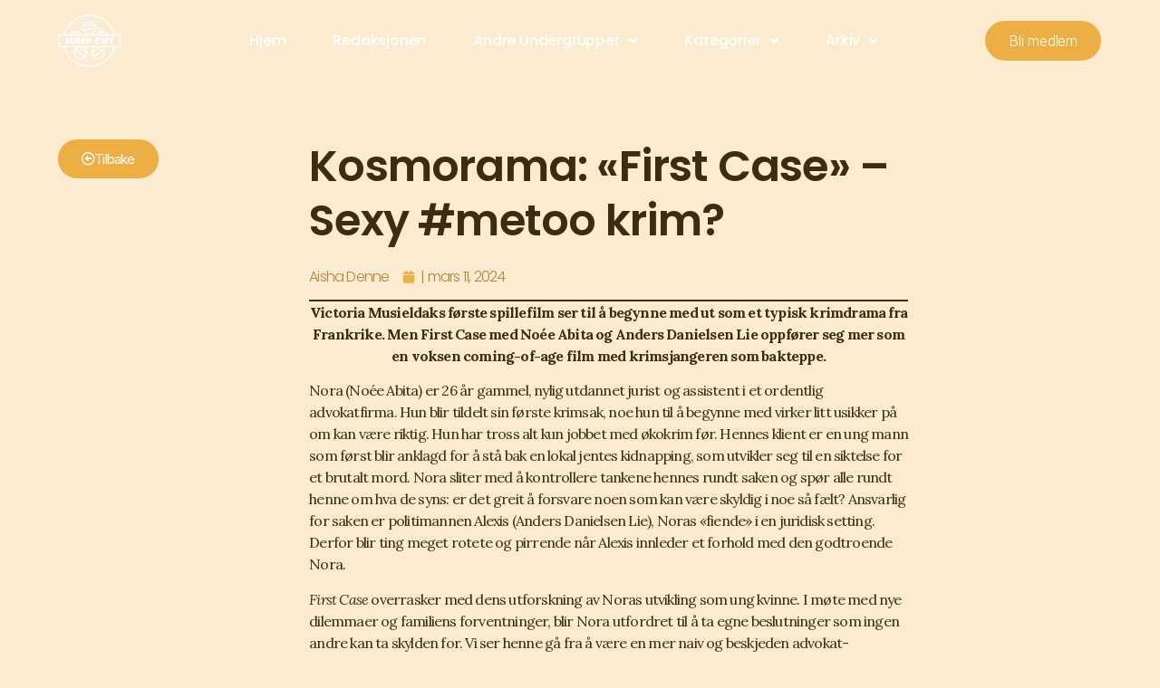

--- FILE ---
content_type: text/html; charset=UTF-8
request_url: http://jump-cut.no/kosmorama-first-case-sexy-metoo-krim/
body_size: 21814
content:
<!doctype html>
<html dir="ltr" lang="nb-NO" prefix="og: https://ogp.me/ns#">
<head>
	<meta charset="UTF-8">
	<meta name="viewport" content="width=device-width, initial-scale=1">
	<link rel="profile" href="https://gmpg.org/xfn/11">
	<title>Kosmorama: «First Case» – Sexy #metoo krim? | Jump Cut</title>
	<style>img:is([sizes="auto" i], [sizes^="auto," i]) { contain-intrinsic-size: 3000px 1500px }</style>
	
		<!-- All in One SEO 4.7.9.1 - aioseo.com -->
	<meta name="robots" content="max-image-preview:large" />
	<meta name="author" content="Aisha Denne"/>
	<meta name="keywords" content="aisha denne,anders danielsen lie,anmeldelse,drama,fransk film,kosmorama,krim" />
	<link rel="canonical" href="http://jump-cut.no/kosmorama-first-case-sexy-metoo-krim/" />
	<meta name="generator" content="All in One SEO (AIOSEO) 4.7.9.1" />
		<meta property="og:locale" content="nb_NO" />
		<meta property="og:site_name" content="Jump Cut |" />
		<meta property="og:type" content="article" />
		<meta property="og:title" content="Kosmorama: «First Case» – Sexy #metoo krim? | Jump Cut" />
		<meta property="og:url" content="http://jump-cut.no/kosmorama-first-case-sexy-metoo-krim/" />
		<meta property="og:image" content="http://jump-cut.no/wp-content/uploads/2024/03/first-case.png" />
		<meta property="og:image:width" content="1800" />
		<meta property="og:image:height" content="1013" />
		<meta property="article:published_time" content="2024-03-11T12:17:25+00:00" />
		<meta property="article:modified_time" content="2024-03-11T13:41:53+00:00" />
		<meta name="twitter:card" content="summary" />
		<meta name="twitter:title" content="Kosmorama: «First Case» – Sexy #metoo krim? | Jump Cut" />
		<meta name="twitter:image" content="http://jump-cut.no/wp-content/uploads/2024/03/first-case.png" />
		<script type="application/ld+json" class="aioseo-schema">
			{"@context":"https:\/\/schema.org","@graph":[{"@type":"Article","@id":"http:\/\/jump-cut.no\/kosmorama-first-case-sexy-metoo-krim\/#article","name":"Kosmorama: \u00abFirst Case\u00bb \u2013 Sexy #metoo krim? | Jump Cut","headline":"Kosmorama: &laquo;First Case&raquo; &#8211; Sexy #metoo krim?","author":{"@id":"http:\/\/jump-cut.no\/author\/aishahas\/#author"},"publisher":{"@id":"http:\/\/jump-cut.no\/#organization"},"image":{"@type":"ImageObject","url":"http:\/\/jump-cut.no\/wp-content\/uploads\/2024\/03\/first-case.png","width":1800,"height":1013},"datePublished":"2024-03-11T13:17:25+01:00","dateModified":"2024-03-11T14:41:53+01:00","inLanguage":"nb-NO","mainEntityOfPage":{"@id":"http:\/\/jump-cut.no\/kosmorama-first-case-sexy-metoo-krim\/#webpage"},"isPartOf":{"@id":"http:\/\/jump-cut.no\/kosmorama-first-case-sexy-metoo-krim\/#webpage"},"articleSection":"Kosmorama, aisha denne, Anders Danielsen Lie, anmeldelse, drama, fransk film, kosmorama, krim"},{"@type":"BreadcrumbList","@id":"http:\/\/jump-cut.no\/kosmorama-first-case-sexy-metoo-krim\/#breadcrumblist","itemListElement":[{"@type":"ListItem","@id":"http:\/\/jump-cut.no\/#listItem","position":1,"name":"Home","item":"http:\/\/jump-cut.no\/","nextItem":{"@type":"ListItem","@id":"http:\/\/jump-cut.no\/kosmorama-first-case-sexy-metoo-krim\/#listItem","name":"Kosmorama: \"First Case\" - Sexy #metoo krim?"}},{"@type":"ListItem","@id":"http:\/\/jump-cut.no\/kosmorama-first-case-sexy-metoo-krim\/#listItem","position":2,"name":"Kosmorama: \"First Case\" - Sexy #metoo krim?","previousItem":{"@type":"ListItem","@id":"http:\/\/jump-cut.no\/#listItem","name":"Home"}}]},{"@type":"Organization","@id":"http:\/\/jump-cut.no\/#organization","name":"Jump Cut","url":"http:\/\/jump-cut.no\/","logo":{"@type":"ImageObject","url":"http:\/\/jump-cut.no\/wp-content\/uploads\/2020\/10\/JC_T_H.png","@id":"http:\/\/jump-cut.no\/kosmorama-first-case-sexy-metoo-krim\/#organizationLogo","width":568,"height":485},"image":{"@id":"http:\/\/jump-cut.no\/kosmorama-first-case-sexy-metoo-krim\/#organizationLogo"}},{"@type":"Person","@id":"http:\/\/jump-cut.no\/author\/aishahas\/#author","url":"http:\/\/jump-cut.no\/author\/aishahas\/","name":"Aisha Denne","image":{"@type":"ImageObject","@id":"http:\/\/jump-cut.no\/kosmorama-first-case-sexy-metoo-krim\/#authorImage","url":"https:\/\/secure.gravatar.com\/avatar\/4b48d793eb73cbad4309a8e6f17f8c42?s=96&r=g","width":96,"height":96,"caption":"Aisha Denne"}},{"@type":"WebPage","@id":"http:\/\/jump-cut.no\/kosmorama-first-case-sexy-metoo-krim\/#webpage","url":"http:\/\/jump-cut.no\/kosmorama-first-case-sexy-metoo-krim\/","name":"Kosmorama: \u00abFirst Case\u00bb \u2013 Sexy #metoo krim? | Jump Cut","inLanguage":"nb-NO","isPartOf":{"@id":"http:\/\/jump-cut.no\/#website"},"breadcrumb":{"@id":"http:\/\/jump-cut.no\/kosmorama-first-case-sexy-metoo-krim\/#breadcrumblist"},"author":{"@id":"http:\/\/jump-cut.no\/author\/aishahas\/#author"},"creator":{"@id":"http:\/\/jump-cut.no\/author\/aishahas\/#author"},"image":{"@type":"ImageObject","url":"http:\/\/jump-cut.no\/wp-content\/uploads\/2024\/03\/first-case.png","@id":"http:\/\/jump-cut.no\/kosmorama-first-case-sexy-metoo-krim\/#mainImage","width":1800,"height":1013},"primaryImageOfPage":{"@id":"http:\/\/jump-cut.no\/kosmorama-first-case-sexy-metoo-krim\/#mainImage"},"datePublished":"2024-03-11T13:17:25+01:00","dateModified":"2024-03-11T14:41:53+01:00"},{"@type":"WebSite","@id":"http:\/\/jump-cut.no\/#website","url":"http:\/\/jump-cut.no\/","name":"Jump Cut","inLanguage":"nb-NO","publisher":{"@id":"http:\/\/jump-cut.no\/#organization"}}]}
		</script>
		<!-- All in One SEO -->

<link rel='dns-prefetch' href='//checkout.vipps.no' />
<link rel='dns-prefetch' href='//www.googletagmanager.com' />
<link rel="alternate" type="application/rss+xml" title="Jump Cut &raquo; strøm" href="http://jump-cut.no/feed/" />
<link rel="alternate" type="application/rss+xml" title="Jump Cut &raquo; kommentarstrøm" href="http://jump-cut.no/comments/feed/" />
<link rel="alternate" type="text/calendar" title="Jump Cut &raquo; iCal-feed" href="http://jump-cut.no/aktivitetskalender/?ical=1" />
<link rel="alternate" type="application/rss+xml" title="Jump Cut &raquo; Kosmorama: &laquo;First Case&raquo; &#8211; Sexy #metoo krim? kommentarstrøm" href="http://jump-cut.no/kosmorama-first-case-sexy-metoo-krim/feed/" />
<script>
window._wpemojiSettings = {"baseUrl":"https:\/\/s.w.org\/images\/core\/emoji\/15.0.3\/72x72\/","ext":".png","svgUrl":"https:\/\/s.w.org\/images\/core\/emoji\/15.0.3\/svg\/","svgExt":".svg","source":{"concatemoji":"http:\/\/jump-cut.no\/wp-includes\/js\/wp-emoji-release.min.js?ver=6.7.4"}};
/*! This file is auto-generated */
!function(i,n){var o,s,e;function c(e){try{var t={supportTests:e,timestamp:(new Date).valueOf()};sessionStorage.setItem(o,JSON.stringify(t))}catch(e){}}function p(e,t,n){e.clearRect(0,0,e.canvas.width,e.canvas.height),e.fillText(t,0,0);var t=new Uint32Array(e.getImageData(0,0,e.canvas.width,e.canvas.height).data),r=(e.clearRect(0,0,e.canvas.width,e.canvas.height),e.fillText(n,0,0),new Uint32Array(e.getImageData(0,0,e.canvas.width,e.canvas.height).data));return t.every(function(e,t){return e===r[t]})}function u(e,t,n){switch(t){case"flag":return n(e,"\ud83c\udff3\ufe0f\u200d\u26a7\ufe0f","\ud83c\udff3\ufe0f\u200b\u26a7\ufe0f")?!1:!n(e,"\ud83c\uddfa\ud83c\uddf3","\ud83c\uddfa\u200b\ud83c\uddf3")&&!n(e,"\ud83c\udff4\udb40\udc67\udb40\udc62\udb40\udc65\udb40\udc6e\udb40\udc67\udb40\udc7f","\ud83c\udff4\u200b\udb40\udc67\u200b\udb40\udc62\u200b\udb40\udc65\u200b\udb40\udc6e\u200b\udb40\udc67\u200b\udb40\udc7f");case"emoji":return!n(e,"\ud83d\udc26\u200d\u2b1b","\ud83d\udc26\u200b\u2b1b")}return!1}function f(e,t,n){var r="undefined"!=typeof WorkerGlobalScope&&self instanceof WorkerGlobalScope?new OffscreenCanvas(300,150):i.createElement("canvas"),a=r.getContext("2d",{willReadFrequently:!0}),o=(a.textBaseline="top",a.font="600 32px Arial",{});return e.forEach(function(e){o[e]=t(a,e,n)}),o}function t(e){var t=i.createElement("script");t.src=e,t.defer=!0,i.head.appendChild(t)}"undefined"!=typeof Promise&&(o="wpEmojiSettingsSupports",s=["flag","emoji"],n.supports={everything:!0,everythingExceptFlag:!0},e=new Promise(function(e){i.addEventListener("DOMContentLoaded",e,{once:!0})}),new Promise(function(t){var n=function(){try{var e=JSON.parse(sessionStorage.getItem(o));if("object"==typeof e&&"number"==typeof e.timestamp&&(new Date).valueOf()<e.timestamp+604800&&"object"==typeof e.supportTests)return e.supportTests}catch(e){}return null}();if(!n){if("undefined"!=typeof Worker&&"undefined"!=typeof OffscreenCanvas&&"undefined"!=typeof URL&&URL.createObjectURL&&"undefined"!=typeof Blob)try{var e="postMessage("+f.toString()+"("+[JSON.stringify(s),u.toString(),p.toString()].join(",")+"));",r=new Blob([e],{type:"text/javascript"}),a=new Worker(URL.createObjectURL(r),{name:"wpTestEmojiSupports"});return void(a.onmessage=function(e){c(n=e.data),a.terminate(),t(n)})}catch(e){}c(n=f(s,u,p))}t(n)}).then(function(e){for(var t in e)n.supports[t]=e[t],n.supports.everything=n.supports.everything&&n.supports[t],"flag"!==t&&(n.supports.everythingExceptFlag=n.supports.everythingExceptFlag&&n.supports[t]);n.supports.everythingExceptFlag=n.supports.everythingExceptFlag&&!n.supports.flag,n.DOMReady=!1,n.readyCallback=function(){n.DOMReady=!0}}).then(function(){return e}).then(function(){var e;n.supports.everything||(n.readyCallback(),(e=n.source||{}).concatemoji?t(e.concatemoji):e.wpemoji&&e.twemoji&&(t(e.twemoji),t(e.wpemoji)))}))}((window,document),window._wpemojiSettings);
</script>
<link rel='stylesheet' id='sbi_styles-css' href='http://jump-cut.no/wp-content/plugins/instagram-feed/css/sbi-styles.min.css?ver=6.8.0' media='all' />
<style id='wp-emoji-styles-inline-css'>

	img.wp-smiley, img.emoji {
		display: inline !important;
		border: none !important;
		box-shadow: none !important;
		height: 1em !important;
		width: 1em !important;
		margin: 0 0.07em !important;
		vertical-align: -0.1em !important;
		background: none !important;
		padding: 0 !important;
	}
</style>
<link rel='stylesheet' id='wp-block-library-css' href='http://jump-cut.no/wp-includes/css/dist/block-library/style.min.css?ver=6.7.4' media='all' />
<style id='global-styles-inline-css'>
:root{--wp--preset--aspect-ratio--square: 1;--wp--preset--aspect-ratio--4-3: 4/3;--wp--preset--aspect-ratio--3-4: 3/4;--wp--preset--aspect-ratio--3-2: 3/2;--wp--preset--aspect-ratio--2-3: 2/3;--wp--preset--aspect-ratio--16-9: 16/9;--wp--preset--aspect-ratio--9-16: 9/16;--wp--preset--color--black: #000000;--wp--preset--color--cyan-bluish-gray: #abb8c3;--wp--preset--color--white: #ffffff;--wp--preset--color--pale-pink: #f78da7;--wp--preset--color--vivid-red: #cf2e2e;--wp--preset--color--luminous-vivid-orange: #ff6900;--wp--preset--color--luminous-vivid-amber: #fcb900;--wp--preset--color--light-green-cyan: #7bdcb5;--wp--preset--color--vivid-green-cyan: #00d084;--wp--preset--color--pale-cyan-blue: #8ed1fc;--wp--preset--color--vivid-cyan-blue: #0693e3;--wp--preset--color--vivid-purple: #9b51e0;--wp--preset--gradient--vivid-cyan-blue-to-vivid-purple: linear-gradient(135deg,rgba(6,147,227,1) 0%,rgb(155,81,224) 100%);--wp--preset--gradient--light-green-cyan-to-vivid-green-cyan: linear-gradient(135deg,rgb(122,220,180) 0%,rgb(0,208,130) 100%);--wp--preset--gradient--luminous-vivid-amber-to-luminous-vivid-orange: linear-gradient(135deg,rgba(252,185,0,1) 0%,rgba(255,105,0,1) 100%);--wp--preset--gradient--luminous-vivid-orange-to-vivid-red: linear-gradient(135deg,rgba(255,105,0,1) 0%,rgb(207,46,46) 100%);--wp--preset--gradient--very-light-gray-to-cyan-bluish-gray: linear-gradient(135deg,rgb(238,238,238) 0%,rgb(169,184,195) 100%);--wp--preset--gradient--cool-to-warm-spectrum: linear-gradient(135deg,rgb(74,234,220) 0%,rgb(151,120,209) 20%,rgb(207,42,186) 40%,rgb(238,44,130) 60%,rgb(251,105,98) 80%,rgb(254,248,76) 100%);--wp--preset--gradient--blush-light-purple: linear-gradient(135deg,rgb(255,206,236) 0%,rgb(152,150,240) 100%);--wp--preset--gradient--blush-bordeaux: linear-gradient(135deg,rgb(254,205,165) 0%,rgb(254,45,45) 50%,rgb(107,0,62) 100%);--wp--preset--gradient--luminous-dusk: linear-gradient(135deg,rgb(255,203,112) 0%,rgb(199,81,192) 50%,rgb(65,88,208) 100%);--wp--preset--gradient--pale-ocean: linear-gradient(135deg,rgb(255,245,203) 0%,rgb(182,227,212) 50%,rgb(51,167,181) 100%);--wp--preset--gradient--electric-grass: linear-gradient(135deg,rgb(202,248,128) 0%,rgb(113,206,126) 100%);--wp--preset--gradient--midnight: linear-gradient(135deg,rgb(2,3,129) 0%,rgb(40,116,252) 100%);--wp--preset--font-size--small: 13px;--wp--preset--font-size--medium: 20px;--wp--preset--font-size--large: 36px;--wp--preset--font-size--x-large: 42px;--wp--preset--font-family--inter: "Inter", sans-serif;--wp--preset--font-family--cardo: Cardo;--wp--preset--spacing--20: 0.44rem;--wp--preset--spacing--30: 0.67rem;--wp--preset--spacing--40: 1rem;--wp--preset--spacing--50: 1.5rem;--wp--preset--spacing--60: 2.25rem;--wp--preset--spacing--70: 3.38rem;--wp--preset--spacing--80: 5.06rem;--wp--preset--shadow--natural: 6px 6px 9px rgba(0, 0, 0, 0.2);--wp--preset--shadow--deep: 12px 12px 50px rgba(0, 0, 0, 0.4);--wp--preset--shadow--sharp: 6px 6px 0px rgba(0, 0, 0, 0.2);--wp--preset--shadow--outlined: 6px 6px 0px -3px rgba(255, 255, 255, 1), 6px 6px rgba(0, 0, 0, 1);--wp--preset--shadow--crisp: 6px 6px 0px rgba(0, 0, 0, 1);}:root { --wp--style--global--content-size: 800px;--wp--style--global--wide-size: 1200px; }:where(body) { margin: 0; }.wp-site-blocks > .alignleft { float: left; margin-right: 2em; }.wp-site-blocks > .alignright { float: right; margin-left: 2em; }.wp-site-blocks > .aligncenter { justify-content: center; margin-left: auto; margin-right: auto; }:where(.wp-site-blocks) > * { margin-block-start: 24px; margin-block-end: 0; }:where(.wp-site-blocks) > :first-child { margin-block-start: 0; }:where(.wp-site-blocks) > :last-child { margin-block-end: 0; }:root { --wp--style--block-gap: 24px; }:root :where(.is-layout-flow) > :first-child{margin-block-start: 0;}:root :where(.is-layout-flow) > :last-child{margin-block-end: 0;}:root :where(.is-layout-flow) > *{margin-block-start: 24px;margin-block-end: 0;}:root :where(.is-layout-constrained) > :first-child{margin-block-start: 0;}:root :where(.is-layout-constrained) > :last-child{margin-block-end: 0;}:root :where(.is-layout-constrained) > *{margin-block-start: 24px;margin-block-end: 0;}:root :where(.is-layout-flex){gap: 24px;}:root :where(.is-layout-grid){gap: 24px;}.is-layout-flow > .alignleft{float: left;margin-inline-start: 0;margin-inline-end: 2em;}.is-layout-flow > .alignright{float: right;margin-inline-start: 2em;margin-inline-end: 0;}.is-layout-flow > .aligncenter{margin-left: auto !important;margin-right: auto !important;}.is-layout-constrained > .alignleft{float: left;margin-inline-start: 0;margin-inline-end: 2em;}.is-layout-constrained > .alignright{float: right;margin-inline-start: 2em;margin-inline-end: 0;}.is-layout-constrained > .aligncenter{margin-left: auto !important;margin-right: auto !important;}.is-layout-constrained > :where(:not(.alignleft):not(.alignright):not(.alignfull)){max-width: var(--wp--style--global--content-size);margin-left: auto !important;margin-right: auto !important;}.is-layout-constrained > .alignwide{max-width: var(--wp--style--global--wide-size);}body .is-layout-flex{display: flex;}.is-layout-flex{flex-wrap: wrap;align-items: center;}.is-layout-flex > :is(*, div){margin: 0;}body .is-layout-grid{display: grid;}.is-layout-grid > :is(*, div){margin: 0;}body{padding-top: 0px;padding-right: 0px;padding-bottom: 0px;padding-left: 0px;}a:where(:not(.wp-element-button)){text-decoration: underline;}:root :where(.wp-element-button, .wp-block-button__link){background-color: #32373c;border-width: 0;color: #fff;font-family: inherit;font-size: inherit;line-height: inherit;padding: calc(0.667em + 2px) calc(1.333em + 2px);text-decoration: none;}.has-black-color{color: var(--wp--preset--color--black) !important;}.has-cyan-bluish-gray-color{color: var(--wp--preset--color--cyan-bluish-gray) !important;}.has-white-color{color: var(--wp--preset--color--white) !important;}.has-pale-pink-color{color: var(--wp--preset--color--pale-pink) !important;}.has-vivid-red-color{color: var(--wp--preset--color--vivid-red) !important;}.has-luminous-vivid-orange-color{color: var(--wp--preset--color--luminous-vivid-orange) !important;}.has-luminous-vivid-amber-color{color: var(--wp--preset--color--luminous-vivid-amber) !important;}.has-light-green-cyan-color{color: var(--wp--preset--color--light-green-cyan) !important;}.has-vivid-green-cyan-color{color: var(--wp--preset--color--vivid-green-cyan) !important;}.has-pale-cyan-blue-color{color: var(--wp--preset--color--pale-cyan-blue) !important;}.has-vivid-cyan-blue-color{color: var(--wp--preset--color--vivid-cyan-blue) !important;}.has-vivid-purple-color{color: var(--wp--preset--color--vivid-purple) !important;}.has-black-background-color{background-color: var(--wp--preset--color--black) !important;}.has-cyan-bluish-gray-background-color{background-color: var(--wp--preset--color--cyan-bluish-gray) !important;}.has-white-background-color{background-color: var(--wp--preset--color--white) !important;}.has-pale-pink-background-color{background-color: var(--wp--preset--color--pale-pink) !important;}.has-vivid-red-background-color{background-color: var(--wp--preset--color--vivid-red) !important;}.has-luminous-vivid-orange-background-color{background-color: var(--wp--preset--color--luminous-vivid-orange) !important;}.has-luminous-vivid-amber-background-color{background-color: var(--wp--preset--color--luminous-vivid-amber) !important;}.has-light-green-cyan-background-color{background-color: var(--wp--preset--color--light-green-cyan) !important;}.has-vivid-green-cyan-background-color{background-color: var(--wp--preset--color--vivid-green-cyan) !important;}.has-pale-cyan-blue-background-color{background-color: var(--wp--preset--color--pale-cyan-blue) !important;}.has-vivid-cyan-blue-background-color{background-color: var(--wp--preset--color--vivid-cyan-blue) !important;}.has-vivid-purple-background-color{background-color: var(--wp--preset--color--vivid-purple) !important;}.has-black-border-color{border-color: var(--wp--preset--color--black) !important;}.has-cyan-bluish-gray-border-color{border-color: var(--wp--preset--color--cyan-bluish-gray) !important;}.has-white-border-color{border-color: var(--wp--preset--color--white) !important;}.has-pale-pink-border-color{border-color: var(--wp--preset--color--pale-pink) !important;}.has-vivid-red-border-color{border-color: var(--wp--preset--color--vivid-red) !important;}.has-luminous-vivid-orange-border-color{border-color: var(--wp--preset--color--luminous-vivid-orange) !important;}.has-luminous-vivid-amber-border-color{border-color: var(--wp--preset--color--luminous-vivid-amber) !important;}.has-light-green-cyan-border-color{border-color: var(--wp--preset--color--light-green-cyan) !important;}.has-vivid-green-cyan-border-color{border-color: var(--wp--preset--color--vivid-green-cyan) !important;}.has-pale-cyan-blue-border-color{border-color: var(--wp--preset--color--pale-cyan-blue) !important;}.has-vivid-cyan-blue-border-color{border-color: var(--wp--preset--color--vivid-cyan-blue) !important;}.has-vivid-purple-border-color{border-color: var(--wp--preset--color--vivid-purple) !important;}.has-vivid-cyan-blue-to-vivid-purple-gradient-background{background: var(--wp--preset--gradient--vivid-cyan-blue-to-vivid-purple) !important;}.has-light-green-cyan-to-vivid-green-cyan-gradient-background{background: var(--wp--preset--gradient--light-green-cyan-to-vivid-green-cyan) !important;}.has-luminous-vivid-amber-to-luminous-vivid-orange-gradient-background{background: var(--wp--preset--gradient--luminous-vivid-amber-to-luminous-vivid-orange) !important;}.has-luminous-vivid-orange-to-vivid-red-gradient-background{background: var(--wp--preset--gradient--luminous-vivid-orange-to-vivid-red) !important;}.has-very-light-gray-to-cyan-bluish-gray-gradient-background{background: var(--wp--preset--gradient--very-light-gray-to-cyan-bluish-gray) !important;}.has-cool-to-warm-spectrum-gradient-background{background: var(--wp--preset--gradient--cool-to-warm-spectrum) !important;}.has-blush-light-purple-gradient-background{background: var(--wp--preset--gradient--blush-light-purple) !important;}.has-blush-bordeaux-gradient-background{background: var(--wp--preset--gradient--blush-bordeaux) !important;}.has-luminous-dusk-gradient-background{background: var(--wp--preset--gradient--luminous-dusk) !important;}.has-pale-ocean-gradient-background{background: var(--wp--preset--gradient--pale-ocean) !important;}.has-electric-grass-gradient-background{background: var(--wp--preset--gradient--electric-grass) !important;}.has-midnight-gradient-background{background: var(--wp--preset--gradient--midnight) !important;}.has-small-font-size{font-size: var(--wp--preset--font-size--small) !important;}.has-medium-font-size{font-size: var(--wp--preset--font-size--medium) !important;}.has-large-font-size{font-size: var(--wp--preset--font-size--large) !important;}.has-x-large-font-size{font-size: var(--wp--preset--font-size--x-large) !important;}.has-inter-font-family{font-family: var(--wp--preset--font-family--inter) !important;}.has-cardo-font-family{font-family: var(--wp--preset--font-family--cardo) !important;}
:root :where(.wp-block-pullquote){font-size: 1.5em;line-height: 1.6;}
</style>
<link rel='stylesheet' id='SFSImainCss-css' href='http://jump-cut.no/wp-content/plugins/ultimate-social-media-icons/css/sfsi-style.css?ver=2.9.5' media='all' />
<link rel='stylesheet' id='woocommerce-layout-css' href='http://jump-cut.no/wp-content/plugins/woocommerce/assets/css/woocommerce-layout.css?ver=9.7.2' media='all' />
<link rel='stylesheet' id='woocommerce-smallscreen-css' href='http://jump-cut.no/wp-content/plugins/woocommerce/assets/css/woocommerce-smallscreen.css?ver=9.7.2' media='only screen and (max-width: 768px)' />
<link rel='stylesheet' id='woocommerce-general-css' href='http://jump-cut.no/wp-content/plugins/woocommerce/assets/css/woocommerce.css?ver=9.7.2' media='all' />
<style id='woocommerce-inline-inline-css'>
.woocommerce form .form-row .required { visibility: visible; }
</style>
<link rel='stylesheet' id='tribe-events-v2-single-skeleton-css' href='http://jump-cut.no/wp-content/plugins/the-events-calendar/src/resources/css/tribe-events-single-skeleton.min.css?ver=6.10.1.1' media='all' />
<link rel='stylesheet' id='tribe-events-v2-single-skeleton-full-css' href='http://jump-cut.no/wp-content/plugins/the-events-calendar/src/resources/css/tribe-events-single-full.min.css?ver=6.10.1.1' media='all' />
<link rel='stylesheet' id='tec-events-elementor-widgets-base-styles-css' href='http://jump-cut.no/wp-content/plugins/the-events-calendar/src/resources/css/integrations/plugins/elementor/widgets/widget-base.min.css?ver=6.10.1.1' media='all' />
<link rel='stylesheet' id='brands-styles-css' href='http://jump-cut.no/wp-content/plugins/woocommerce/assets/css/brands.css?ver=9.7.2' media='all' />
<link rel='stylesheet' id='hello-elementor-css' href='http://jump-cut.no/wp-content/themes/hello-elementor/style.min.css?ver=3.3.0' media='all' />
<link rel='stylesheet' id='hello-elementor-theme-style-css' href='http://jump-cut.no/wp-content/themes/hello-elementor/theme.min.css?ver=3.3.0' media='all' />
<link rel='stylesheet' id='hello-elementor-header-footer-css' href='http://jump-cut.no/wp-content/themes/hello-elementor/header-footer.min.css?ver=3.3.0' media='all' />
<link rel='stylesheet' id='elementor-frontend-css' href='http://jump-cut.no/wp-content/plugins/elementor/assets/css/frontend.min.css?ver=3.27.6' media='all' />
<link rel='stylesheet' id='widget-image-css' href='http://jump-cut.no/wp-content/plugins/elementor/assets/css/widget-image.min.css?ver=3.27.6' media='all' />
<link rel='stylesheet' id='e-animation-grow-css' href='http://jump-cut.no/wp-content/plugins/elementor/assets/lib/animations/styles/e-animation-grow.min.css?ver=3.27.6' media='all' />
<link rel='stylesheet' id='widget-nav-menu-css' href='http://jump-cut.no/wp-content/plugins/elementor-pro/assets/css/widget-nav-menu.min.css?ver=3.27.5' media='all' />
<link rel='stylesheet' id='e-sticky-css' href='http://jump-cut.no/wp-content/plugins/elementor-pro/assets/css/modules/sticky.min.css?ver=3.27.5' media='all' />
<link rel='stylesheet' id='widget-text-editor-css' href='http://jump-cut.no/wp-content/plugins/elementor/assets/css/widget-text-editor.min.css?ver=3.27.6' media='all' />
<link rel='stylesheet' id='widget-heading-css' href='http://jump-cut.no/wp-content/plugins/elementor/assets/css/widget-heading.min.css?ver=3.27.6' media='all' />
<link rel='stylesheet' id='widget-icon-list-css' href='http://jump-cut.no/wp-content/plugins/elementor/assets/css/widget-icon-list.min.css?ver=3.27.6' media='all' />
<link rel='stylesheet' id='widget-social-icons-css' href='http://jump-cut.no/wp-content/plugins/elementor/assets/css/widget-social-icons.min.css?ver=3.27.6' media='all' />
<link rel='stylesheet' id='e-apple-webkit-css' href='http://jump-cut.no/wp-content/plugins/elementor/assets/css/conditionals/apple-webkit.min.css?ver=3.27.6' media='all' />
<link rel='stylesheet' id='widget-post-info-css' href='http://jump-cut.no/wp-content/plugins/elementor-pro/assets/css/widget-post-info.min.css?ver=3.27.5' media='all' />
<link rel='stylesheet' id='elementor-icons-shared-0-css' href='http://jump-cut.no/wp-content/plugins/elementor/assets/lib/font-awesome/css/fontawesome.min.css?ver=5.15.3' media='all' />
<link rel='stylesheet' id='elementor-icons-fa-regular-css' href='http://jump-cut.no/wp-content/plugins/elementor/assets/lib/font-awesome/css/regular.min.css?ver=5.15.3' media='all' />
<link rel='stylesheet' id='elementor-icons-fa-solid-css' href='http://jump-cut.no/wp-content/plugins/elementor/assets/lib/font-awesome/css/solid.min.css?ver=5.15.3' media='all' />
<link rel='stylesheet' id='widget-post-navigation-css' href='http://jump-cut.no/wp-content/plugins/elementor-pro/assets/css/widget-post-navigation.min.css?ver=3.27.5' media='all' />
<link rel='stylesheet' id='widget-posts-css' href='http://jump-cut.no/wp-content/plugins/elementor-pro/assets/css/widget-posts.min.css?ver=3.27.5' media='all' />
<link rel='stylesheet' id='elementor-icons-css' href='http://jump-cut.no/wp-content/plugins/elementor/assets/lib/eicons/css/elementor-icons.min.css?ver=5.35.0' media='all' />
<link rel='stylesheet' id='elementor-post-24227-css' href='http://jump-cut.no/wp-content/uploads/elementor/css/post-24227.css?ver=1742316300' media='all' />
<link rel='stylesheet' id='sbistyles-css' href='http://jump-cut.no/wp-content/plugins/instagram-feed/css/sbi-styles.min.css?ver=6.8.0' media='all' />
<link rel='stylesheet' id='font-awesome-5-all-css' href='http://jump-cut.no/wp-content/plugins/elementor/assets/lib/font-awesome/css/all.min.css?ver=3.27.6' media='all' />
<link rel='stylesheet' id='font-awesome-4-shim-css' href='http://jump-cut.no/wp-content/plugins/elementor/assets/lib/font-awesome/css/v4-shims.min.css?ver=3.27.6' media='all' />
<link rel='stylesheet' id='elementor-post-24580-css' href='http://jump-cut.no/wp-content/uploads/elementor/css/post-24580.css?ver=1742824998' media='all' />
<link rel='stylesheet' id='elementor-post-24585-css' href='http://jump-cut.no/wp-content/uploads/elementor/css/post-24585.css?ver=1742825289' media='all' />
<link rel='stylesheet' id='elementor-post-24613-css' href='http://jump-cut.no/wp-content/uploads/elementor/css/post-24613.css?ver=1742552614' media='all' />
<link rel='stylesheet' id='vipps-gw-css' href='http://jump-cut.no/wp-content/plugins/woo-vipps/payment/css/vipps.css?ver=1742319315' media='all' />
<link rel='stylesheet' id='wpr-text-animations-css-css' href='http://jump-cut.no/wp-content/plugins/royal-elementor-addons/assets/css/lib/animations/text-animations.min.css?ver=1.7.1011' media='all' />
<link rel='stylesheet' id='wpr-addons-css-css' href='http://jump-cut.no/wp-content/plugins/royal-elementor-addons/assets/css/frontend.min.css?ver=1.7.1011' media='all' />
<link rel='stylesheet' id='google-fonts-1-css' href='https://fonts.googleapis.com/css?family=Poppins%3A100%2C100italic%2C200%2C200italic%2C300%2C300italic%2C400%2C400italic%2C500%2C500italic%2C600%2C600italic%2C700%2C700italic%2C800%2C800italic%2C900%2C900italic%7CLora%3A100%2C100italic%2C200%2C200italic%2C300%2C300italic%2C400%2C400italic%2C500%2C500italic%2C600%2C600italic%2C700%2C700italic%2C800%2C800italic%2C900%2C900italic%7CInter%3A100%2C100italic%2C200%2C200italic%2C300%2C300italic%2C400%2C400italic%2C500%2C500italic%2C600%2C600italic%2C700%2C700italic%2C800%2C800italic%2C900%2C900italic&#038;display=auto&#038;ver=6.7.4' media='all' />
<link rel='stylesheet' id='elementor-icons-fa-brands-css' href='http://jump-cut.no/wp-content/plugins/elementor/assets/lib/font-awesome/css/brands.min.css?ver=5.15.3' media='all' />
<link rel="preconnect" href="https://fonts.gstatic.com/" crossorigin><script data-cfasync="false" src="http://jump-cut.no/wp-includes/js/jquery/jquery.min.js?ver=3.7.1" id="jquery-core-js"></script>
<script data-cfasync="false" src="http://jump-cut.no/wp-includes/js/jquery/jquery-migrate.min.js?ver=3.4.1" id="jquery-migrate-js"></script>
<script src="http://jump-cut.no/wp-content/plugins/woocommerce/assets/js/jquery-blockui/jquery.blockUI.min.js?ver=2.7.0-wc.9.7.2" id="jquery-blockui-js" defer data-wp-strategy="defer"></script>
<script id="wc-add-to-cart-js-extra">
var wc_add_to_cart_params = {"ajax_url":"\/wp-admin\/admin-ajax.php","wc_ajax_url":"\/?wc-ajax=%%endpoint%%","i18n_view_cart":"Vis handlekurv","cart_url":"http:\/\/jump-cut.no","is_cart":"","cart_redirect_after_add":"no"};
</script>
<script src="http://jump-cut.no/wp-content/plugins/woocommerce/assets/js/frontend/add-to-cart.min.js?ver=9.7.2" id="wc-add-to-cart-js" defer data-wp-strategy="defer"></script>
<script src="http://jump-cut.no/wp-content/plugins/woocommerce/assets/js/js-cookie/js.cookie.min.js?ver=2.1.4-wc.9.7.2" id="js-cookie-js" defer data-wp-strategy="defer"></script>
<script id="woocommerce-js-extra">
var woocommerce_params = {"ajax_url":"\/wp-admin\/admin-ajax.php","wc_ajax_url":"\/?wc-ajax=%%endpoint%%","i18n_password_show":"Vis passord","i18n_password_hide":"Skjul passord"};
</script>
<script src="http://jump-cut.no/wp-content/plugins/woocommerce/assets/js/frontend/woocommerce.min.js?ver=9.7.2" id="woocommerce-js" defer data-wp-strategy="defer"></script>
<script id="WCPAY_ASSETS-js-extra">
var wcpayAssets = {"url":"http:\/\/jump-cut.no\/wp-content\/plugins\/woocommerce-payments\/dist\/"};
</script>
<script src="http://jump-cut.no/wp-content/plugins/elementor/assets/lib/font-awesome/js/v4-shims.min.js?ver=3.27.6" id="font-awesome-4-shim-js"></script>
<script src="https://checkout.vipps.no/on-site-messaging/v1/vipps-osm.js?ver=4.0.5" id="vipps-onsite-messageing-js"></script>
<link rel="https://api.w.org/" href="http://jump-cut.no/wp-json/" /><link rel="alternate" title="JSON" type="application/json" href="http://jump-cut.no/wp-json/wp/v2/posts/22904" /><link rel="EditURI" type="application/rsd+xml" title="RSD" href="http://jump-cut.no/xmlrpc.php?rsd" />
<meta name="generator" content="WordPress 6.7.4" />
<meta name="generator" content="WooCommerce 9.7.2" />
<link rel='shortlink' href='http://jump-cut.no/?p=22904' />
<link rel="alternate" title="oEmbed (JSON)" type="application/json+oembed" href="http://jump-cut.no/wp-json/oembed/1.0/embed?url=http%3A%2F%2Fjump-cut.no%2Fkosmorama-first-case-sexy-metoo-krim%2F" />
<link rel="alternate" title="oEmbed (XML)" type="text/xml+oembed" href="http://jump-cut.no/wp-json/oembed/1.0/embed?url=http%3A%2F%2Fjump-cut.no%2Fkosmorama-first-case-sexy-metoo-krim%2F&#038;format=xml" />
<meta name="generator" content="Site Kit by Google 1.147.0" /><style>[class*=" icon-oc-"],[class^=icon-oc-]{speak:none;font-style:normal;font-weight:400;font-variant:normal;text-transform:none;line-height:1;-webkit-font-smoothing:antialiased;-moz-osx-font-smoothing:grayscale}.icon-oc-one-com-white-32px-fill:before{content:"901"}.icon-oc-one-com:before{content:"900"}#one-com-icon,.toplevel_page_onecom-wp .wp-menu-image{speak:none;display:flex;align-items:center;justify-content:center;text-transform:none;line-height:1;-webkit-font-smoothing:antialiased;-moz-osx-font-smoothing:grayscale}.onecom-wp-admin-bar-item>a,.toplevel_page_onecom-wp>.wp-menu-name{font-size:16px;font-weight:400;line-height:1}.toplevel_page_onecom-wp>.wp-menu-name img{width:69px;height:9px;}.wp-submenu-wrap.wp-submenu>.wp-submenu-head>img{width:88px;height:auto}.onecom-wp-admin-bar-item>a img{height:7px!important}.onecom-wp-admin-bar-item>a img,.toplevel_page_onecom-wp>.wp-menu-name img{opacity:.8}.onecom-wp-admin-bar-item.hover>a img,.toplevel_page_onecom-wp.wp-has-current-submenu>.wp-menu-name img,li.opensub>a.toplevel_page_onecom-wp>.wp-menu-name img{opacity:1}#one-com-icon:before,.onecom-wp-admin-bar-item>a:before,.toplevel_page_onecom-wp>.wp-menu-image:before{content:'';position:static!important;background-color:rgba(240,245,250,.4);border-radius:102px;width:18px;height:18px;padding:0!important}.onecom-wp-admin-bar-item>a:before{width:14px;height:14px}.onecom-wp-admin-bar-item.hover>a:before,.toplevel_page_onecom-wp.opensub>a>.wp-menu-image:before,.toplevel_page_onecom-wp.wp-has-current-submenu>.wp-menu-image:before{background-color:#76b82a}.onecom-wp-admin-bar-item>a{display:inline-flex!important;align-items:center;justify-content:center}#one-com-logo-wrapper{font-size:4em}#one-com-icon{vertical-align:middle}.imagify-welcome{display:none !important;}</style><meta name="follow.[base64]" content="CYShd32jzj7CZFMuzcAE"/><meta name="tec-api-version" content="v1"><meta name="tec-api-origin" content="http://jump-cut.no"><link rel="alternate" href="http://jump-cut.no/wp-json/tribe/events/v1/" />	<noscript><style>.woocommerce-product-gallery{ opacity: 1 !important; }</style></noscript>
	<meta name="generator" content="Elementor 3.27.6; features: additional_custom_breakpoints; settings: css_print_method-external, google_font-enabled, font_display-auto">
			<style>
				.e-con.e-parent:nth-of-type(n+4):not(.e-lazyloaded):not(.e-no-lazyload),
				.e-con.e-parent:nth-of-type(n+4):not(.e-lazyloaded):not(.e-no-lazyload) * {
					background-image: none !important;
				}
				@media screen and (max-height: 1024px) {
					.e-con.e-parent:nth-of-type(n+3):not(.e-lazyloaded):not(.e-no-lazyload),
					.e-con.e-parent:nth-of-type(n+3):not(.e-lazyloaded):not(.e-no-lazyload) * {
						background-image: none !important;
					}
				}
				@media screen and (max-height: 640px) {
					.e-con.e-parent:nth-of-type(n+2):not(.e-lazyloaded):not(.e-no-lazyload),
					.e-con.e-parent:nth-of-type(n+2):not(.e-lazyloaded):not(.e-no-lazyload) * {
						background-image: none !important;
					}
				}
			</style>
						<meta name="theme-color" content="#F8DBDA">
			<style class='wp-fonts-local'>
@font-face{font-family:Inter;font-style:normal;font-weight:300 900;font-display:fallback;src:url('http://jump-cut.no/wp-content/plugins/woocommerce/assets/fonts/Inter-VariableFont_slnt,wght.woff2') format('woff2');font-stretch:normal;}
@font-face{font-family:Cardo;font-style:normal;font-weight:400;font-display:fallback;src:url('http://jump-cut.no/wp-content/plugins/woocommerce/assets/fonts/cardo_normal_400.woff2') format('woff2');}
</style>
<link rel="icon" href="http://jump-cut.no/wp-content/uploads/2020/10/cropped-VmI7ILc-511x400-2-32x32.png" sizes="32x32" />
<link rel="icon" href="http://jump-cut.no/wp-content/uploads/2020/10/cropped-VmI7ILc-511x400-2-192x192.png" sizes="192x192" />
<link rel="apple-touch-icon" href="http://jump-cut.no/wp-content/uploads/2020/10/cropped-VmI7ILc-511x400-2-180x180.png" />
<meta name="msapplication-TileImage" content="http://jump-cut.no/wp-content/uploads/2020/10/cropped-VmI7ILc-511x400-2-270x270.png" />
<style id="wpr_lightbox_styles">
				.lg-backdrop {
					background-color: rgba(0,0,0,0.6) !important;
				}
				.lg-toolbar,
				.lg-dropdown {
					background-color: rgba(0,0,0,0.8) !important;
				}
				.lg-dropdown:after {
					border-bottom-color: rgba(0,0,0,0.8) !important;
				}
				.lg-sub-html {
					background-color: rgba(0,0,0,0.8) !important;
				}
				.lg-thumb-outer,
				.lg-progress-bar {
					background-color: #444444 !important;
				}
				.lg-progress {
					background-color: #a90707 !important;
				}
				.lg-icon {
					color: #efefef !important;
					font-size: 20px !important;
				}
				.lg-icon.lg-toogle-thumb {
					font-size: 24px !important;
				}
				.lg-icon:hover,
				.lg-dropdown-text:hover {
					color: #ffffff !important;
				}
				.lg-sub-html,
				.lg-dropdown-text {
					color: #efefef !important;
					font-size: 14px !important;
				}
				#lg-counter {
					color: #efefef !important;
					font-size: 14px !important;
				}
				.lg-prev,
				.lg-next {
					font-size: 35px !important;
				}

				/* Defaults */
				.lg-icon {
				background-color: transparent !important;
				}

				#lg-counter {
				opacity: 0.9;
				}

				.lg-thumb-outer {
				padding: 0 10px;
				}

				.lg-thumb-item {
				border-radius: 0 !important;
				border: none !important;
				opacity: 0.5;
				}

				.lg-thumb-item.active {
					opacity: 1;
				}
	         </style></head>
<body class="post-template-default single single-post postid-22904 single-format-standard wp-custom-logo wp-embed-responsive theme-hello-elementor sfsi_actvite_theme_default woocommerce-no-js tribe-no-js theme-default elementor-default elementor-kit-24227 elementor-page-24613">


<a class="skip-link screen-reader-text" href="#content">Skip to content</a>

		<header data-elementor-type="header" data-elementor-id="24580" class="elementor elementor-24580 elementor-location-header" data-elementor-post-type="elementor_library">
					<section class="elementor-section elementor-top-section elementor-element elementor-element-66d99495 elementor-section-height-min-height elementor-section-items-stretch elementor-section-full_width elementor-section-content-middle elementor-section-height-default wpr-particle-no wpr-jarallax-no wpr-parallax-no wpr-sticky-section-no" data-id="66d99495" data-element_type="section" data-settings="{&quot;background_background&quot;:&quot;classic&quot;,&quot;sticky&quot;:&quot;top&quot;,&quot;sticky_on&quot;:[&quot;desktop&quot;,&quot;tablet&quot;,&quot;mobile&quot;],&quot;sticky_offset&quot;:0,&quot;sticky_effects_offset&quot;:0,&quot;sticky_anchor_link_offset&quot;:0}">
						<div class="elementor-container elementor-column-gap-no">
					<div class="elementor-column elementor-col-33 elementor-top-column elementor-element elementor-element-1b933272" data-id="1b933272" data-element_type="column">
			<div class="elementor-widget-wrap elementor-element-populated">
						<div class="elementor-element elementor-element-6ee3c55a elementor-widget elementor-widget-theme-site-logo elementor-widget-image" data-id="6ee3c55a" data-element_type="widget" data-widget_type="theme-site-logo.default">
				<div class="elementor-widget-container">
											<a href="http://jump-cut.no">
			<img fetchpriority="high" width="568" height="485" src="http://jump-cut.no/wp-content/uploads/2020/10/JC_T_H.png" class="attachment-full size-full wp-image-24058" alt="" srcset="http://jump-cut.no/wp-content/uploads/2020/10/JC_T_H.png 568w, http://jump-cut.no/wp-content/uploads/2020/10/JC_T_H-300x256.png 300w" sizes="(max-width: 568px) 100vw, 568px" />				</a>
											</div>
				</div>
					</div>
		</div>
				<div class="elementor-column elementor-col-33 elementor-top-column elementor-element elementor-element-654c4335" data-id="654c4335" data-element_type="column">
			<div class="elementor-widget-wrap elementor-element-populated">
						<div class="elementor-element elementor-element-1eb30213 elementor-nav-menu__align-center elementor-nav-menu--stretch elementor-nav-menu--dropdown-mobile elementor-nav-menu__text-align-aside elementor-nav-menu--toggle elementor-nav-menu--burger elementor-widget elementor-widget-nav-menu" data-id="1eb30213" data-element_type="widget" data-settings="{&quot;full_width&quot;:&quot;stretch&quot;,&quot;submenu_icon&quot;:{&quot;value&quot;:&quot;&lt;i class=\&quot;fas fa-angle-down\&quot;&gt;&lt;\/i&gt;&quot;,&quot;library&quot;:&quot;fa-solid&quot;},&quot;toggle_icon_hover_animation&quot;:&quot;grow&quot;,&quot;layout&quot;:&quot;horizontal&quot;,&quot;toggle&quot;:&quot;burger&quot;}" data-widget_type="nav-menu.default">
				<div class="elementor-widget-container">
								<nav aria-label="Menu" class="elementor-nav-menu--main elementor-nav-menu__container elementor-nav-menu--layout-horizontal e--pointer-text e--animation-skew">
				<ul id="menu-1-1eb30213" class="elementor-nav-menu"><li class="menu-item menu-item-type-custom menu-item-object-custom menu-item-home menu-item-16392"><a href="http://jump-cut.no/" class="elementor-item">Hjem</a></li>
<li class="menu-item menu-item-type-custom menu-item-object-custom menu-item-24647"><a href="https://jump-cut.no/redaksjonen/" class="elementor-item">Redaksjonen</a></li>
<li class="menu-item menu-item-type-custom menu-item-object-custom menu-item-has-children menu-item-24790"><a class="elementor-item">Andre undergrupper</a>
<ul class="sub-menu elementor-nav-menu--dropdown">
	<li class="menu-item menu-item-type-custom menu-item-object-custom menu-item-24791"><a href="https://jump-cut.no/arrkom/" class="elementor-sub-item">Arrkom</a></li>
	<li class="menu-item menu-item-type-custom menu-item-object-custom menu-item-24792"><a href="https://jump-cut.no/filmprod/" class="elementor-sub-item">Filmprod</a></li>
	<li class="menu-item menu-item-type-custom menu-item-object-custom menu-item-24793"><a href="https://jump-cut.no/fadder/" class="elementor-sub-item">Fadder</a></li>
</ul>
</li>
<li class="menu-item menu-item-type-custom menu-item-object-custom menu-item-has-children menu-item-12879"><a class="elementor-item">Kategorier</a>
<ul class="sub-menu elementor-nav-menu--dropdown">
	<li class="menu-item menu-item-type-taxonomy menu-item-object-category menu-item-230"><a href="http://jump-cut.no/category/spalter/anmeldelser/" class="elementor-sub-item">Anmeldelser</a></li>
	<li class="menu-item menu-item-type-taxonomy menu-item-object-category menu-item-4832"><a href="http://jump-cut.no/category/spalter/jorden-rundt-pa-80-filmer/" class="elementor-sub-item">Jorden rundt på 80 filmer</a></li>
	<li class="menu-item menu-item-type-taxonomy menu-item-object-category menu-item-16068"><a href="http://jump-cut.no/category/spalter/regissoer-i-fokus/" class="elementor-sub-item">Regissør i fokus</a></li>
	<li class="menu-item menu-item-type-taxonomy menu-item-object-category menu-item-11512"><a href="http://jump-cut.no/category/topp-10/" class="elementor-sub-item">Topp 10</a></li>
	<li class="menu-item menu-item-type-taxonomy menu-item-object-category menu-item-10025"><a href="http://jump-cut.no/category/spalter/vekas-stroymetips/" class="elementor-sub-item">Vekas Straumetips</a></li>
	<li class="menu-item menu-item-type-taxonomy menu-item-object-category current-post-ancestor menu-item-12882"><a href="http://jump-cut.no/category/festival/" class="elementor-sub-item">Festivaler</a></li>
</ul>
</li>
<li class="menu-item menu-item-type-custom menu-item-object-custom menu-item-has-children menu-item-12880"><a class="elementor-item">Arkiv</a>
<ul class="sub-menu elementor-nav-menu--dropdown">
	<li class="menu-item menu-item-type-taxonomy menu-item-object-category menu-item-11509"><a href="http://jump-cut.no/category/cinemateket/" class="elementor-sub-item">Cinemateket</a></li>
	<li class="menu-item menu-item-type-taxonomy menu-item-object-category menu-item-16642"><a href="http://jump-cut.no/category/utgatte-spalter/helgas-strommetips/" class="elementor-sub-item">Helgas Strømmetips</a></li>
	<li class="menu-item menu-item-type-taxonomy menu-item-object-category menu-item-13616"><a href="http://jump-cut.no/category/utgatte-spalter/ukens-netflix-anbefaling/" class="elementor-sub-item">Ukens Netflix Anbefaling</a></li>
	<li class="menu-item menu-item-type-taxonomy menu-item-object-category menu-item-11511"><a href="http://jump-cut.no/category/utgatte-spalter/podcast/" class="elementor-sub-item">Podcast</a></li>
	<li class="menu-item menu-item-type-taxonomy menu-item-object-category menu-item-12881"><a href="http://jump-cut.no/category/spalter/analyse/" class="elementor-sub-item">Analysen</a></li>
	<li class="menu-item menu-item-type-taxonomy menu-item-object-category menu-item-11513"><a href="http://jump-cut.no/category/spalter/ar-for-ar/" class="elementor-sub-item">År for År</a></li>
	<li class="menu-item menu-item-type-taxonomy menu-item-object-category menu-item-16037"><a href="http://jump-cut.no/category/utgatte-spalter/jorden-rundt-pa-80-filmer-2013-18/" class="elementor-sub-item">Jorden rundt på 80 filmer (2013-18)</a></li>
</ul>
</li>
</ul>			</nav>
					<div class="elementor-menu-toggle" role="button" tabindex="0" aria-label="Menu Toggle" aria-expanded="false">
			<i aria-hidden="true" role="presentation" class="elementor-menu-toggle__icon--open elementor-animation-grow eicon-menu-bar"></i><i aria-hidden="true" role="presentation" class="elementor-menu-toggle__icon--close elementor-animation-grow eicon-close"></i>		</div>
					<nav class="elementor-nav-menu--dropdown elementor-nav-menu__container" aria-hidden="true">
				<ul id="menu-2-1eb30213" class="elementor-nav-menu"><li class="menu-item menu-item-type-custom menu-item-object-custom menu-item-home menu-item-16392"><a href="http://jump-cut.no/" class="elementor-item" tabindex="-1">Hjem</a></li>
<li class="menu-item menu-item-type-custom menu-item-object-custom menu-item-24647"><a href="https://jump-cut.no/redaksjonen/" class="elementor-item" tabindex="-1">Redaksjonen</a></li>
<li class="menu-item menu-item-type-custom menu-item-object-custom menu-item-has-children menu-item-24790"><a class="elementor-item" tabindex="-1">Andre undergrupper</a>
<ul class="sub-menu elementor-nav-menu--dropdown">
	<li class="menu-item menu-item-type-custom menu-item-object-custom menu-item-24791"><a href="https://jump-cut.no/arrkom/" class="elementor-sub-item" tabindex="-1">Arrkom</a></li>
	<li class="menu-item menu-item-type-custom menu-item-object-custom menu-item-24792"><a href="https://jump-cut.no/filmprod/" class="elementor-sub-item" tabindex="-1">Filmprod</a></li>
	<li class="menu-item menu-item-type-custom menu-item-object-custom menu-item-24793"><a href="https://jump-cut.no/fadder/" class="elementor-sub-item" tabindex="-1">Fadder</a></li>
</ul>
</li>
<li class="menu-item menu-item-type-custom menu-item-object-custom menu-item-has-children menu-item-12879"><a class="elementor-item" tabindex="-1">Kategorier</a>
<ul class="sub-menu elementor-nav-menu--dropdown">
	<li class="menu-item menu-item-type-taxonomy menu-item-object-category menu-item-230"><a href="http://jump-cut.no/category/spalter/anmeldelser/" class="elementor-sub-item" tabindex="-1">Anmeldelser</a></li>
	<li class="menu-item menu-item-type-taxonomy menu-item-object-category menu-item-4832"><a href="http://jump-cut.no/category/spalter/jorden-rundt-pa-80-filmer/" class="elementor-sub-item" tabindex="-1">Jorden rundt på 80 filmer</a></li>
	<li class="menu-item menu-item-type-taxonomy menu-item-object-category menu-item-16068"><a href="http://jump-cut.no/category/spalter/regissoer-i-fokus/" class="elementor-sub-item" tabindex="-1">Regissør i fokus</a></li>
	<li class="menu-item menu-item-type-taxonomy menu-item-object-category menu-item-11512"><a href="http://jump-cut.no/category/topp-10/" class="elementor-sub-item" tabindex="-1">Topp 10</a></li>
	<li class="menu-item menu-item-type-taxonomy menu-item-object-category menu-item-10025"><a href="http://jump-cut.no/category/spalter/vekas-stroymetips/" class="elementor-sub-item" tabindex="-1">Vekas Straumetips</a></li>
	<li class="menu-item menu-item-type-taxonomy menu-item-object-category current-post-ancestor menu-item-12882"><a href="http://jump-cut.no/category/festival/" class="elementor-sub-item" tabindex="-1">Festivaler</a></li>
</ul>
</li>
<li class="menu-item menu-item-type-custom menu-item-object-custom menu-item-has-children menu-item-12880"><a class="elementor-item" tabindex="-1">Arkiv</a>
<ul class="sub-menu elementor-nav-menu--dropdown">
	<li class="menu-item menu-item-type-taxonomy menu-item-object-category menu-item-11509"><a href="http://jump-cut.no/category/cinemateket/" class="elementor-sub-item" tabindex="-1">Cinemateket</a></li>
	<li class="menu-item menu-item-type-taxonomy menu-item-object-category menu-item-16642"><a href="http://jump-cut.no/category/utgatte-spalter/helgas-strommetips/" class="elementor-sub-item" tabindex="-1">Helgas Strømmetips</a></li>
	<li class="menu-item menu-item-type-taxonomy menu-item-object-category menu-item-13616"><a href="http://jump-cut.no/category/utgatte-spalter/ukens-netflix-anbefaling/" class="elementor-sub-item" tabindex="-1">Ukens Netflix Anbefaling</a></li>
	<li class="menu-item menu-item-type-taxonomy menu-item-object-category menu-item-11511"><a href="http://jump-cut.no/category/utgatte-spalter/podcast/" class="elementor-sub-item" tabindex="-1">Podcast</a></li>
	<li class="menu-item menu-item-type-taxonomy menu-item-object-category menu-item-12881"><a href="http://jump-cut.no/category/spalter/analyse/" class="elementor-sub-item" tabindex="-1">Analysen</a></li>
	<li class="menu-item menu-item-type-taxonomy menu-item-object-category menu-item-11513"><a href="http://jump-cut.no/category/spalter/ar-for-ar/" class="elementor-sub-item" tabindex="-1">År for År</a></li>
	<li class="menu-item menu-item-type-taxonomy menu-item-object-category menu-item-16037"><a href="http://jump-cut.no/category/utgatte-spalter/jorden-rundt-pa-80-filmer-2013-18/" class="elementor-sub-item" tabindex="-1">Jorden rundt på 80 filmer (2013-18)</a></li>
</ul>
</li>
</ul>			</nav>
						</div>
				</div>
					</div>
		</div>
				<div class="elementor-column elementor-col-33 elementor-top-column elementor-element elementor-element-551ca642" data-id="551ca642" data-element_type="column">
			<div class="elementor-widget-wrap elementor-element-populated">
						<div class="elementor-element elementor-element-afbe12e elementor-align-right elementor-mobile-align-justify elementor-widget__width-initial elementor-widget elementor-widget-button" data-id="afbe12e" data-element_type="widget" data-widget_type="button.default">
				<div class="elementor-widget-container">
									<div class="elementor-button-wrapper">
					<a class="elementor-button elementor-button-link elementor-size-sm" href="https://jump-cut.no/bli-medlem/">
						<span class="elementor-button-content-wrapper">
									<span class="elementor-button-text">Bli medlem</span>
					</span>
					</a>
				</div>
								</div>
				</div>
					</div>
		</div>
					</div>
		</section>
				</header>
				<div data-elementor-type="single-post" data-elementor-id="24613" class="elementor elementor-24613 elementor-location-single post-22904 post type-post status-publish format-standard has-post-thumbnail hentry category-kosmorama tag-aisha-denne tag-anders-danielsen-lie tag-anmeldelse tag-drama tag-fransk-film tag-kosmorama tag-krim" data-elementor-post-type="elementor_library">
					<section class="elementor-section elementor-top-section elementor-element elementor-element-7a3d90cd elementor-section-full_width elementor-section-height-default elementor-section-height-default wpr-particle-no wpr-jarallax-no wpr-parallax-no wpr-sticky-section-no" data-id="7a3d90cd" data-element_type="section">
						<div class="elementor-container elementor-column-gap-no">
					<div class="elementor-column elementor-col-33 elementor-top-column elementor-element elementor-element-43c2ff09" data-id="43c2ff09" data-element_type="column">
			<div class="elementor-widget-wrap elementor-element-populated">
						<div class="elementor-element elementor-element-8fdfe5a elementor-align-left elementor-widget elementor-widget-button" data-id="8fdfe5a" data-element_type="widget" data-widget_type="button.default">
				<div class="elementor-widget-container">
									<div class="elementor-button-wrapper">
					<a class="elementor-button elementor-button-link elementor-size-sm" href="https://jump-cut.no/redaksjonen/">
						<span class="elementor-button-content-wrapper">
						<span class="elementor-button-icon">
				<i aria-hidden="true" class="far fa-arrow-alt-circle-left"></i>			</span>
									<span class="elementor-button-text">Tilbake</span>
					</span>
					</a>
				</div>
								</div>
				</div>
					</div>
		</div>
				<div class="elementor-column elementor-col-66 elementor-top-column elementor-element elementor-element-552e0d4" data-id="552e0d4" data-element_type="column">
			<div class="elementor-widget-wrap elementor-element-populated">
						<div class="elementor-element elementor-element-282269b elementor-widget elementor-widget-theme-post-title elementor-page-title elementor-widget-heading" data-id="282269b" data-element_type="widget" data-widget_type="theme-post-title.default">
				<div class="elementor-widget-container">
					<h1 class="elementor-heading-title elementor-size-default">Kosmorama: &laquo;First Case&raquo; &#8211; Sexy #metoo krim?</h1>				</div>
				</div>
				<div class="elementor-element elementor-element-b2824d9 elementor-widget elementor-widget-post-info" data-id="b2824d9" data-element_type="widget" data-widget_type="post-info.default">
				<div class="elementor-widget-container">
							<ul class="elementor-inline-items elementor-icon-list-items elementor-post-info">
								<li class="elementor-icon-list-item elementor-repeater-item-a719312 elementor-inline-item" itemprop="author">
						<a href="http://jump-cut.no/author/aishahas/">
														<span class="elementor-icon-list-text elementor-post-info__item elementor-post-info__item--type-author">
										Aisha Denne					</span>
									</a>
				</li>
				<li class="elementor-icon-list-item elementor-repeater-item-51b01a8 elementor-inline-item" itemprop="datePublished">
						<a href="http://jump-cut.no/2024/03/11/">
											<span class="elementor-icon-list-icon">
								<i aria-hidden="true" class="fas fa-calendar"></i>							</span>
									<span class="elementor-icon-list-text elementor-post-info__item elementor-post-info__item--type-date">
							<span class="elementor-post-info__item-prefix">|</span>
										<time>mars 11, 2024</time>					</span>
									</a>
				</li>
				</ul>
						</div>
				</div>
				<div class="elementor-element elementor-element-e164a81 elementor-widget elementor-widget-wpr-post-content" data-id="e164a81" data-element_type="widget" data-widget_type="wpr-post-content.default">
				<div class="elementor-widget-container">
					<div class="wpr-post-content"><hr class="wp-block-separator has-alpha-channel-opacity"/><p class="has-text-align-center"><strong>Victoria Musieldaks første spillefilm ser til å begynne med ut som et typisk krimdrama fra Frankrike. Men First Case med Noée<a href="https://www.imdb.com/name/nm8543451/?ref_=tt_cl_t_1"> </a>Abita og Anders Danielsen Lie oppfører seg mer som en voksen coming-of-age film med krimsjangeren som bakteppe. </strong></p><p>Nora (Noée Abita) er 26 år gammel, nylig utdannet jurist og assistent i et ordentlig advokatfirma. Hun blir tildelt sin første krimsak, noe hun til å begynne med virker litt usikker på om kan være riktig. Hun har tross alt kun jobbet med økokrim før. Hennes klient er en ung mann som først blir anklagd for å stå bak en lokal jentes kidnapping, som utvikler seg til en siktelse for et brutalt mord. Nora sliter med å kontrollere tankene hennes rundt saken og spør alle rundt henne om hva de syns: er det greit å forsvare noen som kan være skyldig i noe så fælt? Ansvarlig for saken er politimannen Alexis (Anders Danielsen Lie), Noras &laquo;fiende&raquo; i en juridisk setting. Derfor blir ting meget rotete og pirrende når Alexis innleder et forhold med den godtroende Nora.</p><p><em>First Case</em> overrasker med dens utforskning av Noras utvikling som ung kvinne. I møte med nye dilemmaer og familiens forventninger, blir Nora utfordret til å ta egne beslutninger som ingen andre kan ta skylden for. Vi ser henne gå fra å være en mer naiv og beskjeden advokat-assistent, til den mer stereotypiske skikkelsen av den kyniske advokaten ved hjelp av coming-of-age sjanger-trekk. Det er dette som er filmens ryggrad. Musieldak bruker også Noras seksuelle utvikling som en del av denne transformeringen, noe som blir vist i majoriteten av Abita og Danielsen Lies scener sammen. </p><p><em>Filmen er som nevnt Musieldaks første lengre spillefilm og kommer inn på rett under hundre minutter. Dette er ingen uvanlig spilletid, men tempoet i filmen gjør at konklusjonen kom litt brått på. First Case er ingen nyskapende film, noe som ikke er et krav uansett, men er likevel et godt utgangspunkt for en ny filmskaper. Om du ønsker deg en skikkelig god påskekrim, er det nok ikke First Case du er ute etter. Om du ønsker en coming-of-age film med Anders Danielsen Lie som sexsymbol derimot, så er denne verdt et forsøk.</em></p><figure class="wp-block-embed is-type-video is-provider-youtube wp-block-embed-youtube wp-embed-aspect-16-9 wp-has-aspect-ratio"><div class="wp-block-embed__wrapper">
<iframe title="First Case / Première affaire (2024) - Trailer (English Subs)" width="800" height="450" src="https://www.youtube.com/embed/Caw52xNfPxA?feature=oembed" frameborder="0" allow="accelerometer; autoplay; clipboard-write; encrypted-media; gyroscope; picture-in-picture; web-share" referrerpolicy="strict-origin-when-cross-origin" allowfullscreen></iframe>
</div></figure><p><code>"First Case" regissert av Victoria Musieldak. Med: Noee Abita, Anders Danielsen Lie og Saadia Bentaïeb. Land: Frankrike. Spilletid: 98 min. Aldersgrense: 12 år. </code></p><div class='yarpp yarpp-related yarpp-related-website yarpp-template-list'>
<!-- YARPP List -->
<h3>Related posts:</h3><ol>
<li><a href="http://jump-cut.no/kosmoramathe-rapture-solid-fransk-debut-om-farer-ved-ensomhet/" rel="bookmark" title="Kosmorama:&raquo;The Rapture&raquo; &#8211; Solid fransk debut om farer ved ensomhet">Kosmorama:&raquo;The Rapture&raquo; &#8211; Solid fransk debut om farer ved ensomhet</a></li>
<li><a href="http://jump-cut.no/kosmorama-explanation-for-everything-coming-of-age-samfunnsdebatt-og-sykkelturer-i-budapest/" rel="bookmark" title="Kosmorama: &laquo;Explanation For Everything&raquo; &#8211; Coming of age, samfunnsdebatt og sykkelturer i Budapest">Kosmorama: &laquo;Explanation For Everything&raquo; &#8211; Coming of age, samfunnsdebatt og sykkelturer i Budapest</a></li>
<li><a href="http://jump-cut.no/kosmorama-uproar-samtidsaktuelt-komedie-drama-fra-new-zealand/" rel="bookmark" title="Kosmorama: &laquo;Uproar&raquo; &#8211; Samtidsaktuelt komedie-drama fra New Zealand">Kosmorama: &laquo;Uproar&raquo; &#8211; Samtidsaktuelt komedie-drama fra New Zealand</a></li>
<li><a href="http://jump-cut.no/medusa-deluxe-mesterlig-oppsats/" rel="bookmark" title="Medusa Deluxe &#8211; Mesterlig oppsats">Medusa Deluxe &#8211; Mesterlig oppsats</a></li>
</ol>
</div>
</div>				</div>
				</div>
				<div class="elementor-element elementor-element-0ff5c66 elementor-widget elementor-widget-post-info" data-id="0ff5c66" data-element_type="widget" data-widget_type="post-info.default">
				<div class="elementor-widget-container">
							<ul class="elementor-inline-items elementor-icon-list-items elementor-post-info">
								<li class="elementor-icon-list-item elementor-repeater-item-a719312 elementor-inline-item" itemprop="author">
						<a href="http://jump-cut.no/author/aishahas/">
														<span class="elementor-icon-list-text elementor-post-info__item elementor-post-info__item--type-author">
										Aisha Denne					</span>
									</a>
				</li>
				<li class="elementor-icon-list-item elementor-repeater-item-51b01a8 elementor-inline-item" itemprop="datePublished">
						<a href="http://jump-cut.no/2024/03/11/">
											<span class="elementor-icon-list-icon">
								<i aria-hidden="true" class="fas fa-calendar"></i>							</span>
									<span class="elementor-icon-list-text elementor-post-info__item elementor-post-info__item--type-date">
							<span class="elementor-post-info__item-prefix">|</span>
										<time>mars 11, 2024</time>					</span>
									</a>
				</li>
				</ul>
						</div>
				</div>
				<div class="elementor-element elementor-element-594ac3c elementor-widget elementor-widget-post-navigation" data-id="594ac3c" data-element_type="widget" data-widget_type="post-navigation.default">
				<div class="elementor-widget-container">
							<div class="elementor-post-navigation">
			<div class="elementor-post-navigation__prev elementor-post-navigation__link">
				<a href="http://jump-cut.no/ukjent-landskap-rorende-dokumentar-om-tap-sorg-og-soskenkjaerlighet/" rel="prev"><span class="post-navigation__arrow-wrapper post-navigation__arrow-prev"><i class="fa fa-arrow-left" aria-hidden="true"></i><span class="elementor-screen-only">Prev</span></span><span class="elementor-post-navigation__link__prev"><span class="post-navigation__prev--label">Forrige</span></span></a>			</div>
						<div class="elementor-post-navigation__next elementor-post-navigation__link">
				<a href="http://jump-cut.no/kosmorama-uproar-samtidsaktuelt-komedie-drama-fra-new-zealand/" rel="next"><span class="elementor-post-navigation__link__next"><span class="post-navigation__next--label">Neste</span></span><span class="post-navigation__arrow-wrapper post-navigation__arrow-next"><i class="fa fa-arrow-right" aria-hidden="true"></i><span class="elementor-screen-only">Next</span></span></a>			</div>
		</div>
						</div>
				</div>
				<div class="elementor-element elementor-element-2d7397 elementor-widget elementor-widget-heading" data-id="2d7397" data-element_type="widget" data-widget_type="heading.default">
				<div class="elementor-widget-container">
					<h2 class="elementor-heading-title elementor-size-default">Flere anmeldelser</h2>				</div>
				</div>
				<div class="elementor-element elementor-element-366f56f2 elementor-grid-2 elementor-posts--align-center elementor-grid-tablet-2 elementor-grid-mobile-1 elementor-posts--thumbnail-top elementor-widget elementor-widget-posts" data-id="366f56f2" data-element_type="widget" data-settings="{&quot;classic_columns&quot;:&quot;2&quot;,&quot;classic_columns_tablet&quot;:&quot;2&quot;,&quot;classic_columns_mobile&quot;:&quot;1&quot;,&quot;classic_row_gap&quot;:{&quot;unit&quot;:&quot;px&quot;,&quot;size&quot;:35,&quot;sizes&quot;:[]},&quot;classic_row_gap_tablet&quot;:{&quot;unit&quot;:&quot;px&quot;,&quot;size&quot;:&quot;&quot;,&quot;sizes&quot;:[]},&quot;classic_row_gap_mobile&quot;:{&quot;unit&quot;:&quot;px&quot;,&quot;size&quot;:&quot;&quot;,&quot;sizes&quot;:[]}}" data-widget_type="posts.classic">
				<div class="elementor-widget-container">
							<div class="elementor-posts-container elementor-posts elementor-posts--skin-classic elementor-grid">
				<article class="elementor-post elementor-grid-item post-25082 post type-post status-publish format-standard has-post-thumbnail hentry category-anmeldelser tag-anmeldelse tag-drama tag-predator tag-predator-badlands tag-sci-fi">
				<a class="elementor-post__thumbnail__link" href="http://jump-cut.no/predator-badlands-gammel-filmserie-med-ny-retning/" tabindex="-1" >
			<div class="elementor-post__thumbnail"><img width="800" height="335" src="http://jump-cut.no/wp-content/uploads/2025/11/predator.avif" class="attachment-large size-large wp-image-25085" alt="" /></div>
		</a>
				<div class="elementor-post__text">
				<h4 class="elementor-post__title">
			<a href="http://jump-cut.no/predator-badlands-gammel-filmserie-med-ny-retning/" >
				&laquo;Predator: Badlands&raquo; &#8211; Gammel filmserie med ny retning			</a>
		</h4>
				<div class="elementor-post__excerpt">
			<p>Regissør Dan Trachtenberg er tilbake med sin tredje installasjon i Predator universet, etter 2022s Prey og årets Predator: Killer of Killers. Denne gang med seriens første yautja protagonist.</p>
		</div>
		
		<a class="elementor-post__read-more" href="http://jump-cut.no/predator-badlands-gammel-filmserie-med-ny-retning/" aria-label="Read more about &laquo;Predator: Badlands&raquo; &#8211; Gammel filmserie med ny retning" tabindex="-1" >
			Les mer		</a>

				</div>
				</article>
				<article class="elementor-post elementor-grid-item post-25062 post type-post status-publish format-standard has-post-thumbnail hentry category-analyse category-festival category-ramaskrik tag-anmeldelse tag-ramaskrik tag-skrekk tag-skrekkfilm">
				<a class="elementor-post__thumbnail__link" href="http://jump-cut.no/ramaskrik-zombiefilmens-brede-potensiale/" tabindex="-1" >
			<div class="elementor-post__thumbnail"><img width="800" height="484" src="http://jump-cut.no/wp-content/uploads/2025/10/Skjermbilde-2025-10-24-124200.png" class="attachment-large size-large wp-image-25080" alt="" /></div>
		</a>
				<div class="elementor-post__text">
				<h4 class="elementor-post__title">
			<a href="http://jump-cut.no/ramaskrik-zombiefilmens-brede-potensiale/" >
				Ramaskrik: Zombiefilmens brede potensiale			</a>
		</h4>
				<div class="elementor-post__excerpt">
			<p>Ramaskrik viser i år flere zombiefilmer som har utforsket en av skrekkfilmens mest gjenkjente monstre på vilt ulike måter. We Bury the Dead og Trizombie er to nye innslag som setter hver sin egne vri på hvordan menneskeheten takler en zombieapokalypse. De gir innblikk inn i hvordan klassiske horror-tropes kan bli brukt for både lett moro og kompleks vemodighet. </p>
		</div>
		
		<a class="elementor-post__read-more" href="http://jump-cut.no/ramaskrik-zombiefilmens-brede-potensiale/" aria-label="Read more about Ramaskrik: Zombiefilmens brede potensiale" tabindex="-1" >
			Les mer		</a>

				</div>
				</article>
				</div>
		
						</div>
				</div>
					</div>
		</div>
					</div>
		</section>
				</div>
				<footer data-elementor-type="footer" data-elementor-id="24585" class="elementor elementor-24585 elementor-location-footer" data-elementor-post-type="elementor_library">
					<section class="elementor-section elementor-top-section elementor-element elementor-element-3152fa77 elementor-section-full_width elementor-section-height-default elementor-section-height-default wpr-particle-no wpr-jarallax-no wpr-parallax-no wpr-sticky-section-no" data-id="3152fa77" data-element_type="section" data-settings="{&quot;background_background&quot;:&quot;classic&quot;}">
						<div class="elementor-container elementor-column-gap-no">
					<div class="elementor-column elementor-col-25 elementor-top-column elementor-element elementor-element-7a1c2a43" data-id="7a1c2a43" data-element_type="column">
			<div class="elementor-widget-wrap elementor-element-populated">
						<div class="elementor-element elementor-element-1154e780 elementor-widget elementor-widget-image" data-id="1154e780" data-element_type="widget" data-widget_type="image.default">
				<div class="elementor-widget-container">
															<img loading="lazy" width="568" height="485" src="http://jump-cut.no/wp-content/uploads/2020/10/JC_T_H.png" class="attachment-large size-large wp-image-24058" alt="" srcset="http://jump-cut.no/wp-content/uploads/2020/10/JC_T_H.png 568w, http://jump-cut.no/wp-content/uploads/2020/10/JC_T_H-300x256.png 300w" sizes="(max-width: 568px) 100vw, 568px" />															</div>
				</div>
				<div class="elementor-element elementor-element-66d4fefd elementor-widget elementor-widget-text-editor" data-id="66d4fefd" data-element_type="widget" data-widget_type="text-editor.default">
				<div class="elementor-widget-container">
									<p>Jump Cut linjeforening tilbyr et bredt utvalg av morsomme aktiviteter til studenter ved linjene Filmvitenskap og Film- og videoproduksjon gjennom våre undergrupper.</p>								</div>
				</div>
					</div>
		</div>
				<div class="elementor-column elementor-col-25 elementor-top-column elementor-element elementor-element-1cb476f4" data-id="1cb476f4" data-element_type="column">
			<div class="elementor-widget-wrap elementor-element-populated">
						<div class="elementor-element elementor-element-162ed4ff elementor-widget elementor-widget-heading" data-id="162ed4ff" data-element_type="widget" data-widget_type="heading.default">
				<div class="elementor-widget-container">
					<h4 class="elementor-heading-title elementor-size-default">Hurtiglenker</h4>				</div>
				</div>
				<div class="elementor-element elementor-element-57cfd76e elementor-nav-menu--dropdown-none elementor-widget elementor-widget-nav-menu" data-id="57cfd76e" data-element_type="widget" data-settings="{&quot;layout&quot;:&quot;vertical&quot;,&quot;submenu_icon&quot;:{&quot;value&quot;:&quot;&lt;i class=\&quot;fas fa-caret-down\&quot;&gt;&lt;\/i&gt;&quot;,&quot;library&quot;:&quot;fa-solid&quot;}}" data-widget_type="nav-menu.default">
				<div class="elementor-widget-container">
								<nav aria-label="Menu" class="elementor-nav-menu--main elementor-nav-menu__container elementor-nav-menu--layout-vertical e--pointer-none">
				<ul id="menu-1-57cfd76e" class="elementor-nav-menu sm-vertical"><li class="menu-item menu-item-type-custom menu-item-object-custom menu-item-home menu-item-24535"><a href="https://jump-cut.no/" class="elementor-item">Hjem</a></li>
<li class="menu-item menu-item-type-custom menu-item-object-custom menu-item-24541"><a href="https://jump-cut.no/arrkom/" class="elementor-item">Arrkom</a></li>
<li class="menu-item menu-item-type-custom menu-item-object-custom menu-item-24536"><a href="https://jump-cut.no/filmprod/" class="elementor-item">Filmprod</a></li>
<li class="menu-item menu-item-type-custom menu-item-object-custom menu-item-24538"><a href="https://jump-cut.no/redaksjonen/" class="elementor-item">Redaksjonen</a></li>
<li class="menu-item menu-item-type-custom menu-item-object-custom menu-item-24540"><a href="https://jump-cut.no/fadder/" class="elementor-item">Fadder</a></li>
<li class="menu-item menu-item-type-custom menu-item-object-custom menu-item-24539"><a href="https://jump-cut.no/kontakt/" class="elementor-item">Kontakt oss</a></li>
</ul>			</nav>
						<nav class="elementor-nav-menu--dropdown elementor-nav-menu__container" aria-hidden="true">
				<ul id="menu-2-57cfd76e" class="elementor-nav-menu sm-vertical"><li class="menu-item menu-item-type-custom menu-item-object-custom menu-item-home menu-item-24535"><a href="https://jump-cut.no/" class="elementor-item" tabindex="-1">Hjem</a></li>
<li class="menu-item menu-item-type-custom menu-item-object-custom menu-item-24541"><a href="https://jump-cut.no/arrkom/" class="elementor-item" tabindex="-1">Arrkom</a></li>
<li class="menu-item menu-item-type-custom menu-item-object-custom menu-item-24536"><a href="https://jump-cut.no/filmprod/" class="elementor-item" tabindex="-1">Filmprod</a></li>
<li class="menu-item menu-item-type-custom menu-item-object-custom menu-item-24538"><a href="https://jump-cut.no/redaksjonen/" class="elementor-item" tabindex="-1">Redaksjonen</a></li>
<li class="menu-item menu-item-type-custom menu-item-object-custom menu-item-24540"><a href="https://jump-cut.no/fadder/" class="elementor-item" tabindex="-1">Fadder</a></li>
<li class="menu-item menu-item-type-custom menu-item-object-custom menu-item-24539"><a href="https://jump-cut.no/kontakt/" class="elementor-item" tabindex="-1">Kontakt oss</a></li>
</ul>			</nav>
						</div>
				</div>
					</div>
		</div>
				<div class="elementor-column elementor-col-25 elementor-top-column elementor-element elementor-element-4738a0f1" data-id="4738a0f1" data-element_type="column">
			<div class="elementor-widget-wrap elementor-element-populated">
						<div class="elementor-element elementor-element-5d683c91 elementor-widget elementor-widget-heading" data-id="5d683c91" data-element_type="widget" data-widget_type="heading.default">
				<div class="elementor-widget-container">
					<h4 class="elementor-heading-title elementor-size-default">Kontaktinfo</h4>				</div>
				</div>
				<div class="elementor-element elementor-element-1b3de601 elementor-icon-list--layout-traditional elementor-list-item-link-full_width elementor-widget elementor-widget-icon-list" data-id="1b3de601" data-element_type="widget" data-widget_type="icon-list.default">
				<div class="elementor-widget-container">
							<ul class="elementor-icon-list-items">
							<li class="elementor-icon-list-item">
											<a href="mailto:hs@jump-cut.no">

											<span class="elementor-icon-list-text">hs@jump-cut.no</span>
											</a>
									</li>
								<li class="elementor-icon-list-item">
											<a href="mailto:arrkom@jump-cut.no">

											<span class="elementor-icon-list-text">arrkom@jump-cut.no</span>
											</a>
									</li>
								<li class="elementor-icon-list-item">
											<a href="mailto:filmprod@jump-cut.no">

											<span class="elementor-icon-list-text">filmprod@jump-cut.no</span>
											</a>
									</li>
								<li class="elementor-icon-list-item">
											<a href="mailto:redaksjonen@jump-cut.no">

											<span class="elementor-icon-list-text">redaksjonen@jump-cut.no</span>
											</a>
									</li>
								<li class="elementor-icon-list-item">
											<a href="mailto:fadder@jump-cut.no">

											<span class="elementor-icon-list-text">fadder@jump-cut.no</span>
											</a>
									</li>
						</ul>
						</div>
				</div>
					</div>
		</div>
				<div class="elementor-column elementor-col-25 elementor-top-column elementor-element elementor-element-44a0531a" data-id="44a0531a" data-element_type="column">
			<div class="elementor-widget-wrap elementor-element-populated">
						<div class="elementor-element elementor-element-1d051955 elementor-widget elementor-widget-heading" data-id="1d051955" data-element_type="widget" data-widget_type="heading.default">
				<div class="elementor-widget-container">
					<h4 class="elementor-heading-title elementor-size-default">Bli medlem i dag!</h4>				</div>
				</div>
				<div class="elementor-element elementor-element-287b18be elementor-widget elementor-widget-text-editor" data-id="287b18be" data-element_type="widget" data-widget_type="text-editor.default">
				<div class="elementor-widget-container">
									Som medlem av Jump Cut får du tilgang på en rekke ekslusive tilbud og fordeler.								</div>
				</div>
				<div class="elementor-element elementor-element-1c1d8abe elementor-tablet-align-center elementor-mobile-align-center elementor-widget elementor-widget-button" data-id="1c1d8abe" data-element_type="widget" data-widget_type="button.default">
				<div class="elementor-widget-container">
									<div class="elementor-button-wrapper">
					<a class="elementor-button elementor-button-link elementor-size-sm" href="https://jump-cut.no/bli-medlem/">
						<span class="elementor-button-content-wrapper">
									<span class="elementor-button-text">Bli medlem</span>
					</span>
					</a>
				</div>
								</div>
				</div>
					</div>
		</div>
					</div>
		</section>
				<section class="elementor-section elementor-top-section elementor-element elementor-element-3ea81980 elementor-section-full_width elementor-section-content-middle elementor-section-height-default elementor-section-height-default wpr-particle-no wpr-jarallax-no wpr-parallax-no wpr-sticky-section-no" data-id="3ea81980" data-element_type="section" data-settings="{&quot;background_background&quot;:&quot;classic&quot;}">
						<div class="elementor-container elementor-column-gap-no">
					<div class="elementor-column elementor-col-50 elementor-top-column elementor-element elementor-element-67010555" data-id="67010555" data-element_type="column">
			<div class="elementor-widget-wrap elementor-element-populated">
						<div class="elementor-element elementor-element-bc0963f elementor-widget elementor-widget-text-editor" data-id="bc0963f" data-element_type="widget" data-widget_type="text-editor.default">
				<div class="elementor-widget-container">
									© 2026 Jump Cut. All Rights Reserved.								</div>
				</div>
					</div>
		</div>
				<div class="elementor-column elementor-col-50 elementor-top-column elementor-element elementor-element-fe0ab5f" data-id="fe0ab5f" data-element_type="column">
			<div class="elementor-widget-wrap elementor-element-populated">
						<div class="elementor-element elementor-element-26cc2ca0 e-grid-align-right e-grid-align-mobile-center elementor-shape-rounded elementor-grid-0 elementor-widget elementor-widget-social-icons" data-id="26cc2ca0" data-element_type="widget" data-widget_type="social-icons.default">
				<div class="elementor-widget-container">
							<div class="elementor-social-icons-wrapper elementor-grid">
							<span class="elementor-grid-item">
					<a class="elementor-icon elementor-social-icon elementor-social-icon-instagram elementor-animation-grow elementor-repeater-item-ee5d380" href="https://www.instagram.com/jumpcut.ntnu/" target="_blank">
						<span class="elementor-screen-only">Instagram</span>
						<i class="fab fa-instagram"></i>					</a>
				</span>
							<span class="elementor-grid-item">
					<a class="elementor-icon elementor-social-icon elementor-social-icon-instagram elementor-animation-grow elementor-repeater-item-0ff35b6" href="https://www.instagram.com/jumpcutfilmprod/" target="_blank">
						<span class="elementor-screen-only">Instagram</span>
						<i class="fab fa-instagram"></i>					</a>
				</span>
					</div>
						</div>
				</div>
					</div>
		</div>
					</div>
		</section>
				</footer>
		

                <!--facebook like and share js -->
                <div id="fb-root"></div>
                <script>
                    (function(d, s, id) {
                        var js, fjs = d.getElementsByTagName(s)[0];
                        if (d.getElementById(id)) return;
                        js = d.createElement(s);
                        js.id = id;
                        js.src = "https://connect.facebook.net/en_US/sdk.js#xfbml=1&version=v3.2";
                        fjs.parentNode.insertBefore(js, fjs);
                    }(document, 'script', 'facebook-jssdk'));
                </script>
                <script>
window.addEventListener('sfsi_functions_loaded', function() {
    if (typeof sfsi_responsive_toggle == 'function') {
        sfsi_responsive_toggle(0);
        // console.log('sfsi_responsive_toggle');

    }
})
</script>
    <script>
        window.addEventListener('sfsi_functions_loaded', function () {
            if (typeof sfsi_plugin_version == 'function') {
                sfsi_plugin_version(2.77);
            }
        });

        function sfsi_processfurther(ref) {
            var feed_id = '[base64]';
            var feedtype = 8;
            var email = jQuery(ref).find('input[name="email"]').val();
            var filter = /^(([^<>()[\]\\.,;:\s@\"]+(\.[^<>()[\]\\.,;:\s@\"]+)*)|(\".+\"))@((\[[0-9]{1,3}\.[0-9]{1,3}\.[0-9]{1,3}\.[0-9]{1,3}\])|(([a-zA-Z\-0-9]+\.)+[a-zA-Z]{2,}))$/;
            if ((email != "Enter your email") && (filter.test(email))) {
                if (feedtype == "8") {
                    var url = "https://api.follow.it/subscription-form/" + feed_id + "/" + feedtype;
                    window.open(url, "popupwindow", "scrollbars=yes,width=1080,height=760");
                    return true;
                }
            } else {
                alert("Please enter email address");
                jQuery(ref).find('input[name="email"]').focus();
                return false;
            }
        }
    </script>
    <style type="text/css" aria-selected="true">
        .sfsi_subscribe_Popinner {
             width: 100% !important;

            height: auto !important;

         padding: 18px 0px !important;

            background-color: #ffffff !important;
        }

        .sfsi_subscribe_Popinner form {
            margin: 0 20px !important;
        }

        .sfsi_subscribe_Popinner h5 {
            font-family: Helvetica,Arial,sans-serif !important;

             font-weight: bold !important;   color:#000000 !important; font-size: 16px !important;   text-align:center !important; margin: 0 0 10px !important;
            padding: 0 !important;
        }

        .sfsi_subscription_form_field {
            margin: 5px 0 !important;
            width: 100% !important;
            display: inline-flex;
            display: -webkit-inline-flex;
        }

        .sfsi_subscription_form_field input {
            width: 100% !important;
            padding: 10px 0px !important;
        }

        .sfsi_subscribe_Popinner input[type=email] {
         font-family: Helvetica,Arial,sans-serif !important;   font-style:normal !important;  color: #000000 !important;   font-size:14px !important; text-align: center !important;        }

        .sfsi_subscribe_Popinner input[type=email]::-webkit-input-placeholder {

         font-family: Helvetica,Arial,sans-serif !important;   font-style:normal !important;  color:#000000 !important; font-size: 14px !important;   text-align:center !important;        }

        .sfsi_subscribe_Popinner input[type=email]:-moz-placeholder {
            /* Firefox 18- */
         font-family: Helvetica,Arial,sans-serif !important;   font-style:normal !important;   color:#000000 !important; font-size: 14px !important;   text-align:center !important;
        }

        .sfsi_subscribe_Popinner input[type=email]::-moz-placeholder {
            /* Firefox 19+ */
         font-family: Helvetica,Arial,sans-serif !important;   font-style: normal !important;
              color:#000000 !important; font-size: 14px !important;   text-align:center !important;        }

        .sfsi_subscribe_Popinner input[type=email]:-ms-input-placeholder {

            font-family: Helvetica,Arial,sans-serif !important;  font-style:normal !important;  color: #000000 !important;  font-size:14px !important;
         text-align: center !important;        }

        .sfsi_subscribe_Popinner input[type=submit] {

         font-family: Helvetica,Arial,sans-serif !important;   font-weight: bold !important;   color:#000000 !important; font-size: 16px !important;   text-align:center !important; background-color: #dedede !important;        }

                .sfsi_shortcode_container {
            float: left;
        }

        .sfsi_shortcode_container .norm_row .sfsi_wDiv {
            position: relative !important;
        }

        .sfsi_shortcode_container .sfsi_holders {
            display: none;
        }

            </style>

    		<script>
		( function ( body ) {
			'use strict';
			body.className = body.className.replace( /\btribe-no-js\b/, 'tribe-js' );
		} )( document.body );
		</script>
		<!-- Instagram Feed JS -->
<script type="text/javascript">
var sbiajaxurl = "http://jump-cut.no/wp-admin/admin-ajax.php";
</script>
<script> /* <![CDATA[ */var tribe_l10n_datatables = {"aria":{"sort_ascending":": activate to sort column ascending","sort_descending":": activate to sort column descending"},"length_menu":"Show _MENU_ entries","empty_table":"No data available in table","info":"Showing _START_ to _END_ of _TOTAL_ entries","info_empty":"Showing 0 to 0 of 0 entries","info_filtered":"(filtered from _MAX_ total entries)","zero_records":"No matching records found","search":"Search:","all_selected_text":"All items on this page were selected. ","select_all_link":"Select all pages","clear_selection":"Clear Selection.","pagination":{"all":"All","next":"Next","previous":"Previous"},"select":{"rows":{"0":"","_":": Selected %d rows","1":": Selected 1 row"}},"datepicker":{"dayNames":["s\u00f8ndag","mandag","tirsdag","onsdag","torsdag","fredag","l\u00f8rdag"],"dayNamesShort":["s\u00f8n","man","tir","ons","tor","fre","l\u00f8r"],"dayNamesMin":["S","M","T","O","T","F","L"],"monthNames":["januar","februar","mars","april","mai","juni","juli","august","september","oktober","november","desember"],"monthNamesShort":["januar","februar","mars","april","mai","juni","juli","august","september","oktober","november","desember"],"monthNamesMin":["jan","feb","mar","apr","mai","jun","jul","aug","sep","okt","nov","des"],"nextText":"Next","prevText":"Prev","currentText":"Today","closeText":"Done","today":"Today","clear":"Clear"}};/* ]]> */ </script>			<script>
				const lazyloadRunObserver = () => {
					const lazyloadBackgrounds = document.querySelectorAll( `.e-con.e-parent:not(.e-lazyloaded)` );
					const lazyloadBackgroundObserver = new IntersectionObserver( ( entries ) => {
						entries.forEach( ( entry ) => {
							if ( entry.isIntersecting ) {
								let lazyloadBackground = entry.target;
								if( lazyloadBackground ) {
									lazyloadBackground.classList.add( 'e-lazyloaded' );
								}
								lazyloadBackgroundObserver.unobserve( entry.target );
							}
						});
					}, { rootMargin: '200px 0px 200px 0px' } );
					lazyloadBackgrounds.forEach( ( lazyloadBackground ) => {
						lazyloadBackgroundObserver.observe( lazyloadBackground );
					} );
				};
				const events = [
					'DOMContentLoaded',
					'elementor/lazyload/observe',
				];
				events.forEach( ( event ) => {
					document.addEventListener( event, lazyloadRunObserver );
				} );
			</script>
				<script>
		(function () {
			var c = document.body.className;
			c = c.replace(/woocommerce-no-js/, 'woocommerce-js');
			document.body.className = c;
		})();
	</script>
	<link rel='stylesheet' id='wc-blocks-style-css' href='http://jump-cut.no/wp-content/plugins/woocommerce/assets/client/blocks/wc-blocks.css?ver=wc-9.7.2' media='all' />
<link rel='stylesheet' id='yarppRelatedCss-css' href='http://jump-cut.no/wp-content/plugins/yet-another-related-posts-plugin/style/related.css?ver=5.30.11' media='all' />
<script src="http://jump-cut.no/wp-includes/js/jquery/ui/core.min.js?ver=1.13.3" id="jquery-ui-core-js"></script>
<script src="http://jump-cut.no/wp-content/plugins/ultimate-social-media-icons/js/shuffle/modernizr.custom.min.js?ver=6.7.4" id="SFSIjqueryModernizr-js"></script>
<script src="http://jump-cut.no/wp-content/plugins/ultimate-social-media-icons/js/shuffle/jquery.shuffle.min.js?ver=6.7.4" id="SFSIjqueryShuffle-js"></script>
<script src="http://jump-cut.no/wp-content/plugins/ultimate-social-media-icons/js/shuffle/random-shuffle-min.js?ver=6.7.4" id="SFSIjqueryrandom-shuffle-js"></script>
<script id="SFSICustomJs-js-extra">
var sfsi_icon_ajax_object = {"nonce":"d3056399b1","ajax_url":"http:\/\/jump-cut.no\/wp-admin\/admin-ajax.php","plugin_url":"http:\/\/jump-cut.no\/wp-content\/plugins\/ultimate-social-media-icons\/"};
</script>
<script src="http://jump-cut.no/wp-content/plugins/ultimate-social-media-icons/js/custom.js?ver=2.9.5" id="SFSICustomJs-js"></script>
<script src="http://jump-cut.no/wp-content/plugins/royal-elementor-addons/assets/js/lib/particles/particles.js?ver=3.0.6" id="wpr-particles-js"></script>
<script src="http://jump-cut.no/wp-content/plugins/royal-elementor-addons/assets/js/lib/jarallax/jarallax.min.js?ver=1.12.7" id="wpr-jarallax-js"></script>
<script src="http://jump-cut.no/wp-content/plugins/royal-elementor-addons/assets/js/lib/parallax/parallax.min.js?ver=1.0" id="wpr-parallax-hover-js"></script>
<script src="http://jump-cut.no/wp-content/plugins/elementor-pro/assets/lib/smartmenus/jquery.smartmenus.min.js?ver=1.2.1" id="smartmenus-js"></script>
<script src="http://jump-cut.no/wp-content/plugins/elementor-pro/assets/lib/sticky/jquery.sticky.min.js?ver=3.27.5" id="e-sticky-js"></script>
<script src="http://jump-cut.no/wp-includes/js/imagesloaded.min.js?ver=5.0.0" id="imagesloaded-js"></script>
<script src="http://jump-cut.no/wp-includes/js/dist/hooks.min.js?ver=4d63a3d491d11ffd8ac6" id="wp-hooks-js"></script>
<script id="vipps-gw-js-extra">
var VippsConfig = {"vippsajaxurl":"http:\/\/jump-cut.no\/wp-admin\/admin-ajax.php","BuyNowWith":"Kj\u00f8p n\u00e5 med","BuyNowWithVipps":"Kj\u00f8p n\u00e5 med Vipps","vippslogourl":"http:\/\/jump-cut.no\/wp-content\/plugins\/woo-vipps\/payment\/img\/vipps_logo_negativ_rgb_transparent.png","vippssmileurl":"http:\/\/jump-cut.no\/wp-content\/plugins\/woo-vipps\/payment\/img\/vmp-logo.png","vippsbuynowbutton":"Kj\u00f8p n\u00e5 med Vipps-knapp","vippsbuynowdescription":"Legg til en Kj\u00f8p n\u00e5 med Vipps-knapp til produktblokken","vippslanguage":"no","vippsexpressbuttonurl":"Vipps","logoSvgUrl":"http:\/\/jump-cut.no\/wp-content\/plugins\/woo-vipps\/payment\/img\/vipps-rectangular-pay-NO.svg"};
var VippsLocale = {"Continue with Vipps":"Fortsett med Vipps","Vipps":"Vipps"};
</script>
<script src="http://jump-cut.no/wp-content/plugins/woo-vipps/payment/js/vipps.js?ver=1742319315" id="vipps-gw-js"></script>
<script src="http://jump-cut.no/wp-content/plugins/woocommerce/assets/js/sourcebuster/sourcebuster.min.js?ver=9.7.2" id="sourcebuster-js-js"></script>
<script id="wc-order-attribution-js-extra">
var wc_order_attribution = {"params":{"lifetime":1.0000000000000000818030539140313095458623138256371021270751953125e-5,"session":30,"base64":false,"ajaxurl":"http:\/\/jump-cut.no\/wp-admin\/admin-ajax.php","prefix":"wc_order_attribution_","allowTracking":true},"fields":{"source_type":"current.typ","referrer":"current_add.rf","utm_campaign":"current.cmp","utm_source":"current.src","utm_medium":"current.mdm","utm_content":"current.cnt","utm_id":"current.id","utm_term":"current.trm","utm_source_platform":"current.plt","utm_creative_format":"current.fmt","utm_marketing_tactic":"current.tct","session_entry":"current_add.ep","session_start_time":"current_add.fd","session_pages":"session.pgs","session_count":"udata.vst","user_agent":"udata.uag"}};
</script>
<script src="http://jump-cut.no/wp-content/plugins/woocommerce/assets/js/frontend/order-attribution.min.js?ver=9.7.2" id="wc-order-attribution-js"></script>
<script src="http://jump-cut.no/wp-content/plugins/elementor-pro/assets/js/webpack-pro.runtime.min.js?ver=3.27.5" id="elementor-pro-webpack-runtime-js"></script>
<script src="http://jump-cut.no/wp-content/plugins/elementor/assets/js/webpack.runtime.min.js?ver=3.27.6" id="elementor-webpack-runtime-js"></script>
<script src="http://jump-cut.no/wp-content/plugins/elementor/assets/js/frontend-modules.min.js?ver=3.27.6" id="elementor-frontend-modules-js"></script>
<script src="http://jump-cut.no/wp-includes/js/dist/i18n.min.js?ver=5e580eb46a90c2b997e6" id="wp-i18n-js"></script>
<script id="wp-i18n-js-after">
wp.i18n.setLocaleData( { 'text direction\u0004ltr': [ 'ltr' ] } );
</script>
<script id="elementor-pro-frontend-js-before">
var ElementorProFrontendConfig = {"ajaxurl":"http:\/\/jump-cut.no\/wp-admin\/admin-ajax.php","nonce":"9a6b79841f","urls":{"assets":"http:\/\/jump-cut.no\/wp-content\/plugins\/elementor-pro\/assets\/","rest":"http:\/\/jump-cut.no\/wp-json\/"},"settings":{"lazy_load_background_images":true},"popup":{"hasPopUps":false},"shareButtonsNetworks":{"facebook":{"title":"Facebook","has_counter":true},"twitter":{"title":"Twitter"},"linkedin":{"title":"LinkedIn","has_counter":true},"pinterest":{"title":"Pinterest","has_counter":true},"reddit":{"title":"Reddit","has_counter":true},"vk":{"title":"VK","has_counter":true},"odnoklassniki":{"title":"OK","has_counter":true},"tumblr":{"title":"Tumblr"},"digg":{"title":"Digg"},"skype":{"title":"Skype"},"stumbleupon":{"title":"StumbleUpon","has_counter":true},"mix":{"title":"Mix"},"telegram":{"title":"Telegram"},"pocket":{"title":"Pocket","has_counter":true},"xing":{"title":"XING","has_counter":true},"whatsapp":{"title":"WhatsApp"},"email":{"title":"Email"},"print":{"title":"Print"},"x-twitter":{"title":"X"},"threads":{"title":"Threads"}},"woocommerce":{"menu_cart":{"cart_page_url":"http:\/\/jump-cut.no","checkout_page_url":"http:\/\/jump-cut.no","fragments_nonce":"72bd24b6b4"}},"facebook_sdk":{"lang":"nb_NO","app_id":""},"lottie":{"defaultAnimationUrl":"http:\/\/jump-cut.no\/wp-content\/plugins\/elementor-pro\/modules\/lottie\/assets\/animations\/default.json"}};
</script>
<script src="http://jump-cut.no/wp-content/plugins/elementor-pro/assets/js/frontend.min.js?ver=3.27.5" id="elementor-pro-frontend-js"></script>
<script id="elementor-frontend-js-before">
var elementorFrontendConfig = {"environmentMode":{"edit":false,"wpPreview":false,"isScriptDebug":false},"i18n":{"shareOnFacebook":"Del p\u00e5 Facebook","shareOnTwitter":"Del p\u00e5 Twitter","pinIt":"Fest det","download":"Last ned","downloadImage":"Last ned bilde","fullscreen":"Fullskjerm","zoom":"Zoom","share":"Del","playVideo":"Start video","previous":"Forrige","next":"Neste","close":"Lukk","a11yCarouselPrevSlideMessage":"Previous slide","a11yCarouselNextSlideMessage":"Next slide","a11yCarouselFirstSlideMessage":"This is the first slide","a11yCarouselLastSlideMessage":"This is the last slide","a11yCarouselPaginationBulletMessage":"Go to slide"},"is_rtl":false,"breakpoints":{"xs":0,"sm":480,"md":768,"lg":1025,"xl":1440,"xxl":1600},"responsive":{"breakpoints":{"mobile":{"label":"Mobil st\u00e5ende","value":767,"default_value":767,"direction":"max","is_enabled":true},"mobile_extra":{"label":"Mobil liggende","value":880,"default_value":880,"direction":"max","is_enabled":false},"tablet":{"label":"Tablet Portrait","value":1024,"default_value":1024,"direction":"max","is_enabled":true},"tablet_extra":{"label":"Tablet Landscape","value":1200,"default_value":1200,"direction":"max","is_enabled":false},"laptop":{"label":"Laptop","value":1366,"default_value":1366,"direction":"max","is_enabled":false},"widescreen":{"label":"Bredskjerm","value":2400,"default_value":2400,"direction":"min","is_enabled":false}},"hasCustomBreakpoints":false},"version":"3.27.6","is_static":false,"experimentalFeatures":{"additional_custom_breakpoints":true,"e_swiper_latest":true,"e_onboarding":true,"theme_builder_v2":true,"home_screen":true,"landing-pages":true,"editor_v2":true,"link-in-bio":true,"floating-buttons":true},"urls":{"assets":"http:\/\/jump-cut.no\/wp-content\/plugins\/elementor\/assets\/","ajaxurl":"http:\/\/jump-cut.no\/wp-admin\/admin-ajax.php","uploadUrl":"http:\/\/jump-cut.no\/wp-content\/uploads"},"nonces":{"floatingButtonsClickTracking":"9dcf025715"},"swiperClass":"swiper","settings":{"page":[],"editorPreferences":[]},"kit":{"body_background_background":"classic","active_breakpoints":["viewport_mobile","viewport_tablet"],"global_image_lightbox":"yes","lightbox_enable_counter":"yes","lightbox_enable_fullscreen":"yes","lightbox_enable_zoom":"yes","lightbox_enable_share":"yes","lightbox_title_src":"title","lightbox_description_src":"description","woocommerce_notices_elements":[]},"post":{"id":22904,"title":"Kosmorama%3A%20%C2%ABFirst%20Case%C2%BB%20%E2%80%93%20Sexy%20%23metoo%20krim%3F%20%7C%20Jump%20Cut","excerpt":"Victoria Musieldaks f\u00f8rste spillefilm ser til \u00e5 begynne med ut som et typisk krimdrama fra Frankrike. Men First Case med No\u00e9e Abita og Anders Danielsen Lie oppf\u00f8rer seg mer som en voksen coming-of-age film med krimsjangeren som bakteppe. ","featuredImage":"http:\/\/jump-cut.no\/wp-content\/uploads\/2024\/03\/first-case-1600x900.png"}};
</script>
<script src="http://jump-cut.no/wp-content/plugins/elementor/assets/js/frontend.min.js?ver=3.27.6" id="elementor-frontend-js"></script>
<script src="http://jump-cut.no/wp-content/plugins/elementor-pro/assets/js/elements-handlers.min.js?ver=3.27.5" id="pro-elements-handlers-js"></script>
<script id="wpr-addons-js-js-extra">
var WprConfig = {"ajaxurl":"http:\/\/jump-cut.no\/wp-admin\/admin-ajax.php","resturl":"http:\/\/jump-cut.no\/wp-json\/wpraddons\/v1","nonce":"c99dc763ea","addedToCartText":"was added to cart","viewCart":"View Cart","comparePageID":"","comparePageURL":"http:\/\/jump-cut.no\/kosmorama-first-case-sexy-metoo-krim\/","wishlistPageID":"","wishlistPageURL":"http:\/\/jump-cut.no\/kosmorama-first-case-sexy-metoo-krim\/","chooseQuantityText":"Please select the required number of items.","site_key":"","is_admin":"","input_empty":"Please fill out this field","select_empty":"Nothing selected","file_empty":"Please upload a file","recaptcha_error":"Recaptcha Error"};
</script>
<script data-cfasync="false" src="http://jump-cut.no/wp-content/plugins/royal-elementor-addons/assets/js/frontend.min.js?ver=1.7.1011" id="wpr-addons-js-js"></script>
<script src="http://jump-cut.no/wp-content/plugins/royal-elementor-addons/assets/js/modal-popups.min.js?ver=1.7.1011" id="wpr-modal-popups-js-js"></script>
<script id="ocvars">var ocSiteMeta = {plugins: {"a3e4aa5d9179da09d8af9b6802f861a8": 1,"2c9812363c3c947e61f043af3c9852d0": 1,"b904efd4c2b650207df23db3e5b40c86": 1,"a3fe9dc9824eccbd72b7e5263258ab2c": 1}}</script>
</body>
</html>

<!-- Dynamic page generated in 2.672 seconds. -->
<!-- Cached page generated by WP-Super-Cache on 2026-01-09 16:35:10 -->

<!-- super cache -->

--- FILE ---
content_type: text/css
request_url: http://jump-cut.no/wp-content/uploads/elementor/css/post-24580.css?ver=1742824998
body_size: 1403
content:
.elementor-24580 .elementor-element.elementor-element-66d99495 > .elementor-container > .elementor-column > .elementor-widget-wrap{align-content:center;align-items:center;}.elementor-24580 .elementor-element.elementor-element-66d99495:not(.elementor-motion-effects-element-type-background), .elementor-24580 .elementor-element.elementor-element-66d99495 > .elementor-motion-effects-container > .elementor-motion-effects-layer{background-color:var( --e-global-color-75ba54d );}.elementor-24580 .elementor-element.elementor-element-66d99495 > .elementor-container{min-height:90px;}.elementor-24580 .elementor-element.elementor-element-66d99495{transition:background 0.3s, border 0.3s, border-radius 0.3s, box-shadow 0.3s;padding:0% 5% 0% 5%;}.elementor-24580 .elementor-element.elementor-element-66d99495 > .elementor-background-overlay{transition:background 0.3s, border-radius 0.3s, opacity 0.3s;}.elementor-24580 .elementor-element.elementor-element-6ee3c55a{text-align:left;}.elementor-24580 .elementor-element.elementor-element-6ee3c55a img{width:100%;max-width:50%;}.elementor-24580 .elementor-element.elementor-element-1eb30213 .elementor-menu-toggle{margin-left:auto;background-color:var( --e-global-color-02754a5 );}.elementor-24580 .elementor-element.elementor-element-1eb30213 .elementor-nav-menu .elementor-item{font-family:var( --e-global-typography-accent-font-family ), Sans-serif;font-size:var( --e-global-typography-accent-font-size );font-weight:var( --e-global-typography-accent-font-weight );text-transform:var( --e-global-typography-accent-text-transform );font-style:var( --e-global-typography-accent-font-style );text-decoration:var( --e-global-typography-accent-text-decoration );line-height:var( --e-global-typography-accent-line-height );letter-spacing:var( --e-global-typography-accent-letter-spacing );word-spacing:var( --e-global-typography-accent-word-spacing );}.elementor-24580 .elementor-element.elementor-element-1eb30213 .elementor-nav-menu--main .elementor-item{color:var( --e-global-color-67fc63a );fill:var( --e-global-color-67fc63a );padding-left:0px;padding-right:0px;padding-top:3px;padding-bottom:3px;}.elementor-24580 .elementor-element.elementor-element-1eb30213 .elementor-nav-menu--main .elementor-item:hover,
					.elementor-24580 .elementor-element.elementor-element-1eb30213 .elementor-nav-menu--main .elementor-item.elementor-item-active,
					.elementor-24580 .elementor-element.elementor-element-1eb30213 .elementor-nav-menu--main .elementor-item.highlighted,
					.elementor-24580 .elementor-element.elementor-element-1eb30213 .elementor-nav-menu--main .elementor-item:focus{color:var( --e-global-color-fb99c15 );fill:var( --e-global-color-fb99c15 );}.elementor-24580 .elementor-element.elementor-element-1eb30213{--e-nav-menu-horizontal-menu-item-margin:calc( 52px / 2 );}.elementor-24580 .elementor-element.elementor-element-1eb30213 .elementor-nav-menu--main:not(.elementor-nav-menu--layout-horizontal) .elementor-nav-menu > li:not(:last-child){margin-bottom:52px;}.elementor-24580 .elementor-element.elementor-element-1eb30213 .elementor-nav-menu--dropdown a, .elementor-24580 .elementor-element.elementor-element-1eb30213 .elementor-menu-toggle{color:var( --e-global-color-fb99c15 );}.elementor-24580 .elementor-element.elementor-element-1eb30213 .elementor-nav-menu--dropdown{background-color:var( --e-global-color-67fc63a );border-style:solid;border-color:var( --e-global-color-primary );}.elementor-24580 .elementor-element.elementor-element-1eb30213 .elementor-nav-menu--dropdown a:hover,
					.elementor-24580 .elementor-element.elementor-element-1eb30213 .elementor-nav-menu--dropdown a.elementor-item-active,
					.elementor-24580 .elementor-element.elementor-element-1eb30213 .elementor-nav-menu--dropdown a.highlighted,
					.elementor-24580 .elementor-element.elementor-element-1eb30213 .elementor-menu-toggle:hover{color:var( --e-global-color-6a407e9 );}.elementor-24580 .elementor-element.elementor-element-1eb30213 .elementor-nav-menu--dropdown a:hover,
					.elementor-24580 .elementor-element.elementor-element-1eb30213 .elementor-nav-menu--dropdown a.elementor-item-active,
					.elementor-24580 .elementor-element.elementor-element-1eb30213 .elementor-nav-menu--dropdown a.highlighted{background-color:var( --e-global-color-02754a5 );}.elementor-24580 .elementor-element.elementor-element-1eb30213 .elementor-nav-menu--dropdown li:not(:last-child){border-style:solid;border-color:var( --e-global-color-fb99c15 );border-bottom-width:1px;}.elementor-24580 .elementor-element.elementor-element-1eb30213 div.elementor-menu-toggle{color:var( --e-global-color-fb99c15 );}.elementor-24580 .elementor-element.elementor-element-1eb30213 div.elementor-menu-toggle svg{fill:var( --e-global-color-fb99c15 );}.elementor-24580 .elementor-element.elementor-element-1eb30213 div.elementor-menu-toggle:hover{color:var( --e-global-color-fb99c15 );}.elementor-24580 .elementor-element.elementor-element-1eb30213 div.elementor-menu-toggle:hover svg{fill:var( --e-global-color-fb99c15 );}.elementor-24580 .elementor-element.elementor-element-afbe12e .elementor-button{background-color:var( --e-global-color-fb99c15 );font-family:"Inter", Sans-serif;font-size:16px;font-weight:300;font-style:normal;text-decoration:none;line-height:1em;letter-spacing:-0.2px;word-spacing:0px;fill:#FFFFFF;color:#FFFFFF;transition-duration:0.5s;border-style:solid;border-width:2px 2px 2px 2px;border-color:var( --e-global-color-fb99c15 );border-radius:60px 60px 60px 60px;}.elementor-24580 .elementor-element.elementor-element-afbe12e .elementor-button:hover, .elementor-24580 .elementor-element.elementor-element-afbe12e .elementor-button:focus{background-color:var( --e-global-color-02754a5 );color:var( --e-global-color-fb99c15 );border-color:var( --e-global-color-fb99c15 );}.elementor-24580 .elementor-element.elementor-element-afbe12e{width:var( --container-widget-width, 105.867% );max-width:105.867%;--container-widget-width:105.867%;--container-widget-flex-grow:0;}.elementor-24580 .elementor-element.elementor-element-afbe12e .elementor-button:hover svg, .elementor-24580 .elementor-element.elementor-element-afbe12e .elementor-button:focus svg{fill:var( --e-global-color-fb99c15 );}.elementor-theme-builder-content-area{height:400px;}.elementor-location-header:before, .elementor-location-footer:before{content:"";display:table;clear:both;}@media(max-width:1024px){.elementor-24580 .elementor-element.elementor-element-1eb30213 .elementor-nav-menu .elementor-item{font-size:var( --e-global-typography-accent-font-size );line-height:var( --e-global-typography-accent-line-height );letter-spacing:var( --e-global-typography-accent-letter-spacing );word-spacing:var( --e-global-typography-accent-word-spacing );}.elementor-24580 .elementor-element.elementor-element-1eb30213{--e-nav-menu-horizontal-menu-item-margin:calc( 30px / 2 );}.elementor-24580 .elementor-element.elementor-element-1eb30213 .elementor-nav-menu--main:not(.elementor-nav-menu--layout-horizontal) .elementor-nav-menu > li:not(:last-child){margin-bottom:30px;}}@media(min-width:768px){.elementor-24580 .elementor-element.elementor-element-1b933272{width:11.952%;}.elementor-24580 .elementor-element.elementor-element-654c4335{width:72.987%;}.elementor-24580 .elementor-element.elementor-element-551ca642{width:14.981%;}}@media(max-width:1024px) and (min-width:768px){.elementor-24580 .elementor-element.elementor-element-1b933272{width:20%;}.elementor-24580 .elementor-element.elementor-element-654c4335{width:55%;}.elementor-24580 .elementor-element.elementor-element-551ca642{width:25%;}}@media(max-width:767px){.elementor-24580 .elementor-element.elementor-element-66d99495 > .elementor-container{min-height:70px;}.elementor-24580 .elementor-element.elementor-element-66d99495{margin-top:0px;margin-bottom:0px;}.elementor-24580 .elementor-element.elementor-element-1b933272{width:33.33%;}.elementor-24580 .elementor-element.elementor-element-1b933272 > .elementor-element-populated{margin:0px 0px 0px 0px;--e-column-margin-right:0px;--e-column-margin-left:0px;padding:0px 0px 0px 0px;}.elementor-24580 .elementor-element.elementor-element-6ee3c55a > .elementor-widget-container{margin:0px 0px 0px 0px;padding:0px 0px 0px 0px;}.elementor-24580 .elementor-element.elementor-element-6ee3c55a img{width:85px;}.elementor-24580 .elementor-element.elementor-element-654c4335{width:33.33%;}.elementor-24580 .elementor-element.elementor-element-654c4335 > .elementor-widget-wrap > .elementor-widget:not(.elementor-widget__width-auto):not(.elementor-widget__width-initial):not(:last-child):not(.elementor-absolute){margin-bottom:0px;}.elementor-24580 .elementor-element.elementor-element-654c4335 > .elementor-element-populated{padding:0% 5% 0% 0%;}.elementor-24580 .elementor-element.elementor-element-1eb30213 .elementor-nav-menu .elementor-item{font-size:var( --e-global-typography-accent-font-size );line-height:var( --e-global-typography-accent-line-height );letter-spacing:var( --e-global-typography-accent-letter-spacing );word-spacing:var( --e-global-typography-accent-word-spacing );}.elementor-24580 .elementor-element.elementor-element-1eb30213 .elementor-nav-menu--dropdown{border-width:0px 0px 1px 0px;}.elementor-24580 .elementor-element.elementor-element-1eb30213 .elementor-nav-menu--dropdown a{padding-top:12px;padding-bottom:12px;}.elementor-24580 .elementor-element.elementor-element-1eb30213{--nav-menu-icon-size:25px;}.elementor-24580 .elementor-element.elementor-element-551ca642{width:33.33%;}.elementor-24580 .elementor-element.elementor-element-afbe12e .elementor-button{font-size:14px;padding:9px 0px 9px 0px;}}

--- FILE ---
content_type: text/css
request_url: http://jump-cut.no/wp-content/uploads/elementor/css/post-24585.css?ver=1742825289
body_size: 2046
content:
.elementor-24585 .elementor-element.elementor-element-3152fa77:not(.elementor-motion-effects-element-type-background), .elementor-24585 .elementor-element.elementor-element-3152fa77 > .elementor-motion-effects-container > .elementor-motion-effects-layer{background-color:var( --e-global-color-75ba54d );}.elementor-24585 .elementor-element.elementor-element-3152fa77{border-style:solid;border-width:2px 0px 0px 0px;border-color:var( --e-global-color-fb99c15 );transition:background 0.3s, border 0.3s, border-radius 0.3s, box-shadow 0.3s;padding:5% 5% 0% 5%;}.elementor-24585 .elementor-element.elementor-element-3152fa77 > .elementor-background-overlay{transition:background 0.3s, border-radius 0.3s, opacity 0.3s;}.elementor-24585 .elementor-element.elementor-element-7a1c2a43 > .elementor-element-populated{padding:0% 25% 0% 0%;}.elementor-24585 .elementor-element.elementor-element-1154e780{text-align:left;}.elementor-24585 .elementor-element.elementor-element-1154e780 img{width:100%;max-width:20%;height:100%;object-fit:contain;object-position:center center;}.elementor-24585 .elementor-element.elementor-element-66d4fefd > .elementor-widget-container{margin:0px 0px -16px 0px;}.elementor-24585 .elementor-element.elementor-element-66d4fefd{color:var( --e-global-color-f6a39ac );font-family:var( --e-global-typography-text-font-family ), Sans-serif;font-size:var( --e-global-typography-text-font-size );font-weight:var( --e-global-typography-text-font-weight );text-transform:var( --e-global-typography-text-text-transform );font-style:var( --e-global-typography-text-font-style );text-decoration:var( --e-global-typography-text-text-decoration );line-height:var( --e-global-typography-text-line-height );letter-spacing:var( --e-global-typography-text-letter-spacing );word-spacing:var( --e-global-typography-text-word-spacing );}.elementor-24585 .elementor-element.elementor-element-1cb476f4 > .elementor-element-populated{margin:0px 0px 0px 0px;--e-column-margin-right:0px;--e-column-margin-left:0px;}.elementor-24585 .elementor-element.elementor-element-162ed4ff .elementor-heading-title{font-family:"Poppins", Sans-serif;font-size:20px;font-weight:600;text-transform:capitalize;font-style:normal;text-decoration:none;line-height:24px;letter-spacing:0px;word-spacing:0px;color:var( --e-global-color-dba3ee8 );}.elementor-24585 .elementor-element.elementor-element-57cfd76e .elementor-nav-menu .elementor-item{font-family:var( --e-global-typography-text-font-family ), Sans-serif;font-size:var( --e-global-typography-text-font-size );font-weight:var( --e-global-typography-text-font-weight );text-transform:var( --e-global-typography-text-text-transform );font-style:var( --e-global-typography-text-font-style );text-decoration:var( --e-global-typography-text-text-decoration );line-height:var( --e-global-typography-text-line-height );letter-spacing:var( --e-global-typography-text-letter-spacing );word-spacing:var( --e-global-typography-text-word-spacing );}.elementor-24585 .elementor-element.elementor-element-57cfd76e .elementor-nav-menu--main .elementor-item{color:var( --e-global-color-fb99c15 );fill:var( --e-global-color-fb99c15 );padding-left:0px;padding-right:0px;padding-top:0px;padding-bottom:0px;}.elementor-24585 .elementor-element.elementor-element-57cfd76e .elementor-nav-menu--main .elementor-item:hover,
					.elementor-24585 .elementor-element.elementor-element-57cfd76e .elementor-nav-menu--main .elementor-item.elementor-item-active,
					.elementor-24585 .elementor-element.elementor-element-57cfd76e .elementor-nav-menu--main .elementor-item.highlighted,
					.elementor-24585 .elementor-element.elementor-element-57cfd76e .elementor-nav-menu--main .elementor-item:focus{color:var( --e-global-color-6a407e9 );fill:var( --e-global-color-6a407e9 );}.elementor-24585 .elementor-element.elementor-element-4738a0f1 > .elementor-element-populated{padding:0% 30% 0% 0%;}.elementor-24585 .elementor-element.elementor-element-5d683c91 .elementor-heading-title{font-family:"Poppins", Sans-serif;font-size:20px;font-weight:600;text-transform:capitalize;font-style:normal;text-decoration:none;line-height:24px;letter-spacing:0px;word-spacing:0px;color:var( --e-global-color-dba3ee8 );}.elementor-24585 .elementor-element.elementor-element-1b3de601 .elementor-icon-list-icon i{transition:color 0.3s;}.elementor-24585 .elementor-element.elementor-element-1b3de601 .elementor-icon-list-icon svg{transition:fill 0.3s;}.elementor-24585 .elementor-element.elementor-element-1b3de601{--e-icon-list-icon-size:14px;--icon-vertical-offset:0px;}.elementor-24585 .elementor-element.elementor-element-1b3de601 .elementor-icon-list-item > .elementor-icon-list-text, .elementor-24585 .elementor-element.elementor-element-1b3de601 .elementor-icon-list-item > a{font-family:var( --e-global-typography-text-font-family ), Sans-serif;font-size:var( --e-global-typography-text-font-size );font-weight:var( --e-global-typography-text-font-weight );text-transform:var( --e-global-typography-text-text-transform );font-style:var( --e-global-typography-text-font-style );text-decoration:var( --e-global-typography-text-text-decoration );line-height:var( --e-global-typography-text-line-height );letter-spacing:var( --e-global-typography-text-letter-spacing );word-spacing:var( --e-global-typography-text-word-spacing );}.elementor-24585 .elementor-element.elementor-element-1b3de601 .elementor-icon-list-text{color:var( --e-global-color-fb99c15 );transition:color 0.5s;}.elementor-24585 .elementor-element.elementor-element-1b3de601 .elementor-icon-list-item:hover .elementor-icon-list-text{color:var( --e-global-color-6a407e9 );}.elementor-24585 .elementor-element.elementor-element-44a0531a > .elementor-widget-wrap > .elementor-widget:not(.elementor-widget__width-auto):not(.elementor-widget__width-initial):not(:last-child):not(.elementor-absolute){margin-bottom:15px;}.elementor-24585 .elementor-element.elementor-element-1d051955 .elementor-heading-title{font-family:"Poppins", Sans-serif;font-size:28px;font-weight:600;font-style:normal;text-decoration:none;line-height:1.6em;letter-spacing:-0.7px;color:var( --e-global-color-dba3ee8 );}.elementor-24585 .elementor-element.elementor-element-287b18be{column-gap:0px;color:var( --e-global-color-f6a39ac );font-family:"Lora", Sans-serif;font-size:16px;font-weight:400;text-transform:none;font-style:normal;text-decoration:none;line-height:1.5em;letter-spacing:-0.8px;word-spacing:0px;}.elementor-24585 .elementor-element.elementor-element-1c1d8abe .elementor-button{background-color:var( --e-global-color-fb99c15 );fill:var( --e-global-color-67fc63a );color:var( --e-global-color-67fc63a );transition-duration:0.5s;border-style:solid;border-width:2px 2px 2px 2px;border-color:var( --e-global-color-fb99c15 );border-radius:60px 60px 60px 60px;}.elementor-24585 .elementor-element.elementor-element-1c1d8abe .elementor-button:hover, .elementor-24585 .elementor-element.elementor-element-1c1d8abe .elementor-button:focus{background-color:var( --e-global-color-02754a5 );color:var( --e-global-color-fb99c15 );border-color:var( --e-global-color-fb99c15 );}.elementor-24585 .elementor-element.elementor-element-1c1d8abe .elementor-button:hover svg, .elementor-24585 .elementor-element.elementor-element-1c1d8abe .elementor-button:focus svg{fill:var( --e-global-color-fb99c15 );}.elementor-24585 .elementor-element.elementor-element-3ea81980 > .elementor-container > .elementor-column > .elementor-widget-wrap{align-content:center;align-items:center;}.elementor-24585 .elementor-element.elementor-element-3ea81980:not(.elementor-motion-effects-element-type-background), .elementor-24585 .elementor-element.elementor-element-3ea81980 > .elementor-motion-effects-container > .elementor-motion-effects-layer{background-color:var( --e-global-color-75ba54d );}.elementor-24585 .elementor-element.elementor-element-3ea81980{transition:background 0.3s, border 0.3s, border-radius 0.3s, box-shadow 0.3s;margin-top:0%;margin-bottom:0%;padding:3% 5% 2% 5%;}.elementor-24585 .elementor-element.elementor-element-3ea81980 > .elementor-background-overlay{transition:background 0.3s, border-radius 0.3s, opacity 0.3s;}.elementor-bc-flex-widget .elementor-24585 .elementor-element.elementor-element-67010555.elementor-column .elementor-widget-wrap{align-items:flex-end;}.elementor-24585 .elementor-element.elementor-element-67010555.elementor-column.elementor-element[data-element_type="column"] > .elementor-widget-wrap.elementor-element-populated{align-content:flex-end;align-items:flex-end;}.elementor-24585 .elementor-element.elementor-element-67010555.elementor-column > .elementor-widget-wrap{justify-content:flex-start;}.elementor-24585 .elementor-element.elementor-element-bc0963f{text-align:left;color:var( --e-global-color-f6a39ac );font-family:var( --e-global-typography-text-font-family ), Sans-serif;font-size:var( --e-global-typography-text-font-size );font-weight:var( --e-global-typography-text-font-weight );text-transform:var( --e-global-typography-text-text-transform );font-style:var( --e-global-typography-text-font-style );text-decoration:var( --e-global-typography-text-text-decoration );line-height:var( --e-global-typography-text-line-height );letter-spacing:var( --e-global-typography-text-letter-spacing );word-spacing:var( --e-global-typography-text-word-spacing );}.elementor-24585 .elementor-element.elementor-element-26cc2ca0{--grid-template-columns:repeat(0, auto);--icon-size:22px;--grid-column-gap:22px;--grid-row-gap:0px;}.elementor-24585 .elementor-element.elementor-element-26cc2ca0 .elementor-widget-container{text-align:right;}.elementor-24585 .elementor-element.elementor-element-26cc2ca0 .elementor-social-icon{background-color:var( --e-global-color-02754a5 );--icon-padding:0em;}.elementor-24585 .elementor-element.elementor-element-26cc2ca0 .elementor-social-icon i{color:var( --e-global-color-fb99c15 );}.elementor-24585 .elementor-element.elementor-element-26cc2ca0 .elementor-social-icon svg{fill:var( --e-global-color-fb99c15 );}.elementor-24585 .elementor-element.elementor-element-26cc2ca0 .elementor-social-icon:hover{background-color:var( --e-global-color-02754a5 );}.elementor-24585 .elementor-element.elementor-element-26cc2ca0 .elementor-social-icon:hover i{color:var( --e-global-color-fb99c15 );}.elementor-24585 .elementor-element.elementor-element-26cc2ca0 .elementor-social-icon:hover svg{fill:var( --e-global-color-fb99c15 );}.elementor-24585:not(.elementor-motion-effects-element-type-background), .elementor-24585 > .elementor-motion-effects-container > .elementor-motion-effects-layer{background-color:var( --e-global-color-02754a5 );}.elementor-24585{padding:0px 0px 0px 0px;}.elementor-theme-builder-content-area{height:400px;}.elementor-location-header:before, .elementor-location-footer:before{content:"";display:table;clear:both;}@media(max-width:1024px){.elementor-24585 .elementor-element.elementor-element-7a1c2a43 > .elementor-element-populated{margin:0% 0% 6% 0%;--e-column-margin-right:0%;--e-column-margin-left:0%;padding:0% 15% 0% 15%;}.elementor-24585 .elementor-element.elementor-element-1154e780{text-align:center;}.elementor-24585 .elementor-element.elementor-element-1154e780 img{width:100%;height:28px;}.elementor-24585 .elementor-element.elementor-element-66d4fefd > .elementor-widget-container{margin:0px 0px 0px 0px;}.elementor-24585 .elementor-element.elementor-element-66d4fefd{text-align:center;font-size:var( --e-global-typography-text-font-size );line-height:var( --e-global-typography-text-line-height );letter-spacing:var( --e-global-typography-text-letter-spacing );word-spacing:var( --e-global-typography-text-word-spacing );}.elementor-24585 .elementor-element.elementor-element-57cfd76e .elementor-nav-menu .elementor-item{font-size:var( --e-global-typography-text-font-size );line-height:var( --e-global-typography-text-line-height );letter-spacing:var( --e-global-typography-text-letter-spacing );word-spacing:var( --e-global-typography-text-word-spacing );}.elementor-24585 .elementor-element.elementor-element-4738a0f1 > .elementor-element-populated{padding:0% 0% 0% 0%;}.elementor-24585 .elementor-element.elementor-element-1b3de601 .elementor-icon-list-item > .elementor-icon-list-text, .elementor-24585 .elementor-element.elementor-element-1b3de601 .elementor-icon-list-item > a{font-size:var( --e-global-typography-text-font-size );line-height:var( --e-global-typography-text-line-height );letter-spacing:var( --e-global-typography-text-letter-spacing );word-spacing:var( --e-global-typography-text-word-spacing );}.elementor-24585 .elementor-element.elementor-element-44a0531a > .elementor-element-populated{margin:6% 0% 0% 0%;--e-column-margin-right:0%;--e-column-margin-left:0%;}.elementor-24585 .elementor-element.elementor-element-1d051955{text-align:center;}.elementor-24585 .elementor-element.elementor-element-1d051955 .elementor-heading-title{font-size:22px;}.elementor-24585 .elementor-element.elementor-element-287b18be{text-align:center;font-size:14px;}.elementor-24585 .elementor-element.elementor-element-3ea81980{margin-top:10%;margin-bottom:5%;}.elementor-24585 .elementor-element.elementor-element-bc0963f{font-size:var( --e-global-typography-text-font-size );line-height:var( --e-global-typography-text-line-height );letter-spacing:var( --e-global-typography-text-letter-spacing );word-spacing:var( --e-global-typography-text-word-spacing );}.elementor-24585 .elementor-element.elementor-element-26cc2ca0{--icon-size:18px;}}@media(min-width:768px){.elementor-24585 .elementor-element.elementor-element-7a1c2a43{width:30.935%;}.elementor-24585 .elementor-element.elementor-element-1cb476f4{width:15.462%;}.elementor-24585 .elementor-element.elementor-element-4738a0f1{width:24.827%;}.elementor-24585 .elementor-element.elementor-element-44a0531a{width:28.774%;}}@media(max-width:1024px) and (min-width:768px){.elementor-24585 .elementor-element.elementor-element-7a1c2a43{width:100%;}.elementor-24585 .elementor-element.elementor-element-1cb476f4{width:50%;}.elementor-24585 .elementor-element.elementor-element-4738a0f1{width:50%;}.elementor-24585 .elementor-element.elementor-element-44a0531a{width:100%;}}@media(max-width:767px){.elementor-24585 .elementor-element.elementor-element-3152fa77{padding:12% 5% 0% 5%;}.elementor-24585 .elementor-element.elementor-element-7a1c2a43 > .elementor-element-populated{margin:0% 0% 10% 0%;--e-column-margin-right:0%;--e-column-margin-left:0%;padding:0% 0% 0% 0%;}.elementor-24585 .elementor-element.elementor-element-1154e780{text-align:center;}.elementor-24585 .elementor-element.elementor-element-1154e780 img{width:85px;}.elementor-24585 .elementor-element.elementor-element-66d4fefd{font-size:var( --e-global-typography-text-font-size );line-height:var( --e-global-typography-text-line-height );letter-spacing:var( --e-global-typography-text-letter-spacing );word-spacing:var( --e-global-typography-text-word-spacing );}.elementor-24585 .elementor-element.elementor-element-1cb476f4{width:50%;}.elementor-24585 .elementor-element.elementor-element-1cb476f4 > .elementor-widget-wrap > .elementor-widget:not(.elementor-widget__width-auto):not(.elementor-widget__width-initial):not(:last-child):not(.elementor-absolute){margin-bottom:10px;}.elementor-24585 .elementor-element.elementor-element-57cfd76e .elementor-nav-menu .elementor-item{font-size:var( --e-global-typography-text-font-size );line-height:var( --e-global-typography-text-line-height );letter-spacing:var( --e-global-typography-text-letter-spacing );word-spacing:var( --e-global-typography-text-word-spacing );}.elementor-24585 .elementor-element.elementor-element-57cfd76e .elementor-nav-menu--main .elementor-item{padding-top:5px;padding-bottom:5px;}.elementor-24585 .elementor-element.elementor-element-4738a0f1{width:50%;}.elementor-bc-flex-widget .elementor-24585 .elementor-element.elementor-element-4738a0f1.elementor-column .elementor-widget-wrap{align-items:flex-start;}.elementor-24585 .elementor-element.elementor-element-4738a0f1.elementor-column.elementor-element[data-element_type="column"] > .elementor-widget-wrap.elementor-element-populated{align-content:flex-start;align-items:flex-start;}.elementor-24585 .elementor-element.elementor-element-4738a0f1 > .elementor-widget-wrap > .elementor-widget:not(.elementor-widget__width-auto):not(.elementor-widget__width-initial):not(:last-child):not(.elementor-absolute){margin-bottom:10px;}.elementor-24585 .elementor-element.elementor-element-4738a0f1 > .elementor-element-populated{margin:0% 0% 0% 0%;--e-column-margin-right:0%;--e-column-margin-left:0%;}.elementor-24585 .elementor-element.elementor-element-1b3de601 > .elementor-widget-container{margin:3px 0px 0px 0px;}.elementor-24585 .elementor-element.elementor-element-1b3de601 .elementor-icon-list-items:not(.elementor-inline-items) .elementor-icon-list-item:not(:last-child){padding-bottom:calc(10px/2);}.elementor-24585 .elementor-element.elementor-element-1b3de601 .elementor-icon-list-items:not(.elementor-inline-items) .elementor-icon-list-item:not(:first-child){margin-top:calc(10px/2);}.elementor-24585 .elementor-element.elementor-element-1b3de601 .elementor-icon-list-items.elementor-inline-items .elementor-icon-list-item{margin-right:calc(10px/2);margin-left:calc(10px/2);}.elementor-24585 .elementor-element.elementor-element-1b3de601 .elementor-icon-list-items.elementor-inline-items{margin-right:calc(-10px/2);margin-left:calc(-10px/2);}body.rtl .elementor-24585 .elementor-element.elementor-element-1b3de601 .elementor-icon-list-items.elementor-inline-items .elementor-icon-list-item:after{left:calc(-10px/2);}body:not(.rtl) .elementor-24585 .elementor-element.elementor-element-1b3de601 .elementor-icon-list-items.elementor-inline-items .elementor-icon-list-item:after{right:calc(-10px/2);}.elementor-24585 .elementor-element.elementor-element-1b3de601 .elementor-icon-list-item > .elementor-icon-list-text, .elementor-24585 .elementor-element.elementor-element-1b3de601 .elementor-icon-list-item > a{font-size:var( --e-global-typography-text-font-size );line-height:var( --e-global-typography-text-line-height );letter-spacing:var( --e-global-typography-text-letter-spacing );word-spacing:var( --e-global-typography-text-word-spacing );}.elementor-24585 .elementor-element.elementor-element-44a0531a > .elementor-element-populated{margin:10% 0% 0% 0%;--e-column-margin-right:0%;--e-column-margin-left:0%;}.elementor-24585 .elementor-element.elementor-element-1d051955 .elementor-heading-title{font-size:18px;}.elementor-24585 .elementor-element.elementor-element-287b18be > .elementor-widget-container{margin:0px 0px 0px 0px;}.elementor-24585 .elementor-element.elementor-element-287b18be{text-align:center;}.elementor-24585 .elementor-element.elementor-element-3ea81980{margin-top:12%;margin-bottom:10%;}.elementor-24585 .elementor-element.elementor-element-bc0963f{text-align:center;font-size:var( --e-global-typography-text-font-size );line-height:var( --e-global-typography-text-line-height );letter-spacing:var( --e-global-typography-text-letter-spacing );word-spacing:var( --e-global-typography-text-word-spacing );}.elementor-24585 .elementor-element.elementor-element-fe0ab5f > .elementor-element-populated{margin:5% 0% 0% 0%;--e-column-margin-right:0%;--e-column-margin-left:0%;}.elementor-24585 .elementor-element.elementor-element-26cc2ca0 .elementor-widget-container{text-align:center;}}

--- FILE ---
content_type: text/css
request_url: http://jump-cut.no/wp-content/uploads/elementor/css/post-24613.css?ver=1742552614
body_size: 1552
content:
.elementor-24613 .elementor-element.elementor-element-7a3d90cd{margin-top:5%;margin-bottom:10%;padding:0% 15% 0% 5%;}.elementor-24613 .elementor-element.elementor-element-8fdfe5a .elementor-button{background-color:var( --e-global-color-fb99c15 );fill:var( --e-global-color-67fc63a );color:var( --e-global-color-67fc63a );transition-duration:0.5s;border-style:solid;border-width:2px 2px 2px 2px;border-color:var( --e-global-color-fb99c15 );border-radius:60px 60px 60px 60px;}.elementor-24613 .elementor-element.elementor-element-8fdfe5a .elementor-button:hover, .elementor-24613 .elementor-element.elementor-element-8fdfe5a .elementor-button:focus{background-color:var( --e-global-color-02754a5 );color:var( --e-global-color-fb99c15 );border-color:var( --e-global-color-fb99c15 );}.elementor-24613 .elementor-element.elementor-element-8fdfe5a .elementor-button-content-wrapper{flex-direction:row;}.elementor-24613 .elementor-element.elementor-element-8fdfe5a .elementor-button:hover svg, .elementor-24613 .elementor-element.elementor-element-8fdfe5a .elementor-button:focus svg{fill:var( --e-global-color-fb99c15 );}.elementor-24613 .elementor-element.elementor-element-552e0d4 > .elementor-widget-wrap > .elementor-widget:not(.elementor-widget__width-auto):not(.elementor-widget__width-initial):not(:last-child):not(.elementor-absolute){margin-bottom:0px;}.elementor-24613 .elementor-element.elementor-element-552e0d4 > .elementor-element-populated{padding:0% 10% 10% 10%;}.elementor-24613 .elementor-element.elementor-element-282269b .elementor-heading-title{font-family:"Poppins", Sans-serif;font-size:48px;font-weight:600;line-height:60px;-webkit-text-stroke-color:#000;stroke:#000;color:var( --e-global-color-dba3ee8 );}.elementor-24613 .elementor-element.elementor-element-b2824d9 > .elementor-widget-container{padding:3% 0% 2% 0%;}.elementor-24613 .elementor-element.elementor-element-b2824d9 .elementor-icon-list-icon i{color:var( --e-global-color-fb99c15 );font-size:14px;}.elementor-24613 .elementor-element.elementor-element-b2824d9 .elementor-icon-list-icon svg{fill:var( --e-global-color-fb99c15 );--e-icon-list-icon-size:14px;}.elementor-24613 .elementor-element.elementor-element-b2824d9 .elementor-icon-list-icon{width:14px;}.elementor-24613 .elementor-element.elementor-element-b2824d9 .elementor-icon-list-text, .elementor-24613 .elementor-element.elementor-element-b2824d9 .elementor-icon-list-text a{color:var( --e-global-color-6a407e9 );}.elementor-24613 .elementor-element.elementor-element-b2824d9 .elementor-icon-list-item{font-family:"Poppins", Sans-serif;font-size:16px;font-weight:300;}.elementor-24613 .elementor-element.elementor-element-e164a81 .wpr-post-content{color:var( --e-global-color-dba3ee8 );font-family:"Lora", Sans-serif;font-size:16px;}.elementor-24613 .elementor-element.elementor-element-e164a81 .wpr-post-content a{color:var( --e-global-color-6a407e9 );transition-duration:0.5s;}.elementor-24613 .elementor-element.elementor-element-e164a81 .wpr-post-content a:hover{color:var( --e-global-color-fb99c15 );}.elementor-24613 .elementor-element.elementor-element-0ff5c66 .elementor-icon-list-icon i{color:var( --e-global-color-fb99c15 );font-size:14px;}.elementor-24613 .elementor-element.elementor-element-0ff5c66 .elementor-icon-list-icon svg{fill:var( --e-global-color-fb99c15 );--e-icon-list-icon-size:14px;}.elementor-24613 .elementor-element.elementor-element-0ff5c66 .elementor-icon-list-icon{width:14px;}.elementor-24613 .elementor-element.elementor-element-0ff5c66 .elementor-icon-list-text, .elementor-24613 .elementor-element.elementor-element-0ff5c66 .elementor-icon-list-text a{color:var( --e-global-color-6a407e9 );}.elementor-24613 .elementor-element.elementor-element-0ff5c66 .elementor-icon-list-item{font-family:"Poppins", Sans-serif;font-size:16px;font-weight:300;}.elementor-24613 .elementor-element.elementor-element-594ac3c > .elementor-widget-container{margin:5% 0% 0% 0%;padding:0% 0% 2% 0%;border-style:solid;border-width:0px 0px 2px 0px;border-color:var( --e-global-color-primary );}.elementor-24613 .elementor-element.elementor-element-594ac3c span.post-navigation__prev--label{color:var( --e-global-color-fb99c15 );transition-duration:0.5s;}.elementor-24613 .elementor-element.elementor-element-594ac3c span.post-navigation__next--label{color:var( --e-global-color-fb99c15 );transition-duration:0.5s;}.elementor-24613 .elementor-element.elementor-element-594ac3c span.post-navigation__prev--label:hover{color:var( --e-global-color-67fc63a );}.elementor-24613 .elementor-element.elementor-element-594ac3c span.post-navigation__next--label:hover{color:var( --e-global-color-67fc63a );}.elementor-24613 .elementor-element.elementor-element-594ac3c span.post-navigation__prev--label, .elementor-24613 .elementor-element.elementor-element-594ac3c span.post-navigation__next--label{font-family:"Poppins", Sans-serif;font-size:16px;font-weight:500;text-transform:capitalize;font-style:normal;text-decoration:none;letter-spacing:-0.2px;word-spacing:0px;}.elementor-24613 .elementor-element.elementor-element-594ac3c .post-navigation__arrow-wrapper{color:var( --e-global-color-fb99c15 );transition-duration:0.5s;font-size:18px;}.elementor-24613 .elementor-element.elementor-element-594ac3c .post-navigation__arrow-wrapper:hover{color:var( --e-global-color-67fc63a );}body:not(.rtl) .elementor-24613 .elementor-element.elementor-element-594ac3c .post-navigation__arrow-prev{padding-right:8px;}body:not(.rtl) .elementor-24613 .elementor-element.elementor-element-594ac3c .post-navigation__arrow-next{padding-left:8px;}body.rtl .elementor-24613 .elementor-element.elementor-element-594ac3c .post-navigation__arrow-prev{padding-left:8px;}body.rtl .elementor-24613 .elementor-element.elementor-element-594ac3c .post-navigation__arrow-next{padding-right:8px;}.elementor-24613 .elementor-element.elementor-element-2d7397 > .elementor-widget-container{margin:10% 0% 0% 0%;}.elementor-24613 .elementor-element.elementor-element-2d7397{text-align:center;}.elementor-24613 .elementor-element.elementor-element-2d7397 .elementor-heading-title{font-family:"Poppins", Sans-serif;font-size:50px;font-weight:600;font-style:normal;text-decoration:none;line-height:56px;letter-spacing:-0.3px;word-spacing:0px;color:var( --e-global-color-dba3ee8 );}.elementor-24613 .elementor-element.elementor-element-366f56f2{--grid-row-gap:35px;--grid-column-gap:50px;}.elementor-24613 .elementor-element.elementor-element-366f56f2 > .elementor-widget-container{margin:10% 0% 0% 0%;}.elementor-24613 .elementor-element.elementor-element-366f56f2 .elementor-posts-container .elementor-post__thumbnail{padding-bottom:calc( 1 * 100% );}.elementor-24613 .elementor-element.elementor-element-366f56f2:after{content:"1";}.elementor-24613 .elementor-element.elementor-element-366f56f2 .elementor-post__thumbnail__link{width:70%;}.elementor-24613 .elementor-element.elementor-element-366f56f2.elementor-posts--thumbnail-left .elementor-post__thumbnail__link{margin-right:20px;}.elementor-24613 .elementor-element.elementor-element-366f56f2.elementor-posts--thumbnail-right .elementor-post__thumbnail__link{margin-left:20px;}.elementor-24613 .elementor-element.elementor-element-366f56f2.elementor-posts--thumbnail-top .elementor-post__thumbnail__link{margin-bottom:20px;}.elementor-24613 .elementor-element.elementor-element-366f56f2 .elementor-post__title, .elementor-24613 .elementor-element.elementor-element-366f56f2 .elementor-post__title a{color:var( --e-global-color-dba3ee8 );font-family:var( --e-global-typography-dfc7301-font-family ), Sans-serif;font-size:var( --e-global-typography-dfc7301-font-size );font-weight:var( --e-global-typography-dfc7301-font-weight );text-transform:var( --e-global-typography-dfc7301-text-transform );font-style:var( --e-global-typography-dfc7301-font-style );text-decoration:var( --e-global-typography-dfc7301-text-decoration );line-height:var( --e-global-typography-dfc7301-line-height );letter-spacing:var( --e-global-typography-dfc7301-letter-spacing );word-spacing:var( --e-global-typography-dfc7301-word-spacing );}.elementor-24613 .elementor-element.elementor-element-366f56f2 .elementor-post__title{-webkit-text-stroke-width:0px;stroke-width:0px;-webkit-text-stroke-color:#000;stroke:#000;margin-bottom:10px;}.elementor-24613 .elementor-element.elementor-element-366f56f2 .elementor-post__excerpt p{color:var( --e-global-color-f6a39ac );font-family:"Lora", Sans-serif;font-size:12px;font-weight:400;text-transform:none;font-style:normal;text-decoration:none;line-height:1.5em;letter-spacing:-0.8px;word-spacing:0px;}.elementor-24613 .elementor-element.elementor-element-366f56f2 .elementor-post__read-more{color:var( --e-global-color-dba3ee8 );}.elementor-24613 .elementor-element.elementor-element-366f56f2 a.elementor-post__read-more{font-family:"Poppins", Sans-serif;font-size:12px;font-weight:300;}body.elementor-page-24613:not(.elementor-motion-effects-element-type-background), body.elementor-page-24613 > .elementor-motion-effects-container > .elementor-motion-effects-layer{background-color:var( --e-global-color-75ba54d );}@media(min-width:768px){.elementor-24613 .elementor-element.elementor-element-43c2ff09{width:18.996%;}.elementor-24613 .elementor-element.elementor-element-552e0d4{width:80.67%;}}@media(max-width:1024px) and (min-width:768px){.elementor-24613 .elementor-element.elementor-element-43c2ff09{width:100%;}.elementor-24613 .elementor-element.elementor-element-552e0d4{width:100%;}}@media(max-width:1024px){.elementor-24613 .elementor-element.elementor-element-7a3d90cd{padding:0% 5% 0% 5%;}.elementor-24613 .elementor-element.elementor-element-552e0d4 > .elementor-element-populated{margin:5% 0% 0% 0%;--e-column-margin-right:0%;--e-column-margin-left:0%;}.elementor-24613 .elementor-element.elementor-element-2d7397 .elementor-heading-title{font-size:38px;line-height:1em;}.elementor-24613 .elementor-element.elementor-element-366f56f2 .elementor-post__text{padding:0px 5px 0px 5px;}.elementor-24613 .elementor-element.elementor-element-366f56f2 .elementor-post__title, .elementor-24613 .elementor-element.elementor-element-366f56f2 .elementor-post__title a{font-size:var( --e-global-typography-dfc7301-font-size );line-height:var( --e-global-typography-dfc7301-line-height );letter-spacing:var( --e-global-typography-dfc7301-letter-spacing );word-spacing:var( --e-global-typography-dfc7301-word-spacing );}.elementor-24613 .elementor-element.elementor-element-366f56f2 .elementor-post__excerpt p{font-size:14px;}}@media(max-width:767px){.elementor-24613 .elementor-element.elementor-element-552e0d4 > .elementor-element-populated{margin:10% 0% 0% 0%;--e-column-margin-right:0%;--e-column-margin-left:0%;}.elementor-24613 .elementor-element.elementor-element-594ac3c span.post-navigation__prev--label, .elementor-24613 .elementor-element.elementor-element-594ac3c span.post-navigation__next--label{font-size:14px;}.elementor-24613 .elementor-element.elementor-element-2d7397 > .elementor-widget-container{margin:30% 0% 0% 0%;}.elementor-24613 .elementor-element.elementor-element-2d7397 .elementor-heading-title{font-size:28px;}.elementor-24613 .elementor-element.elementor-element-366f56f2 .elementor-post__thumbnail__link{width:100%;}.elementor-24613 .elementor-element.elementor-element-366f56f2 .elementor-post__title, .elementor-24613 .elementor-element.elementor-element-366f56f2 .elementor-post__title a{font-size:var( --e-global-typography-dfc7301-font-size );line-height:var( --e-global-typography-dfc7301-line-height );letter-spacing:var( --e-global-typography-dfc7301-letter-spacing );word-spacing:var( --e-global-typography-dfc7301-word-spacing );}}